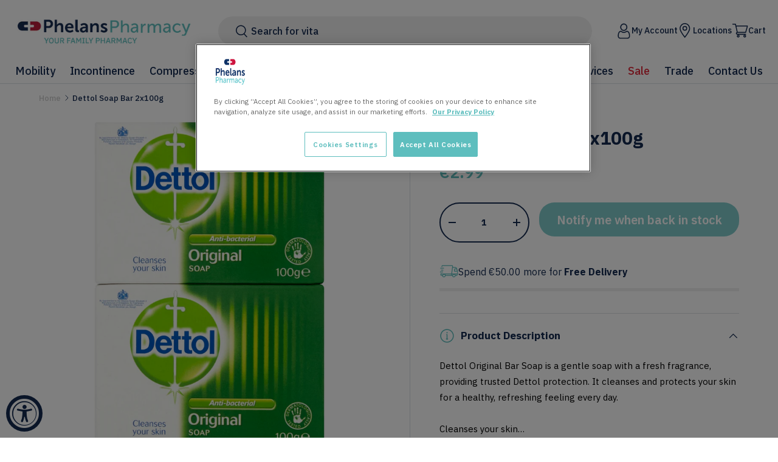

--- FILE ---
content_type: text/html; charset=utf-8
request_url: https://phelans.ie/products/dettol-soap-bar-2x100g
body_size: 55033
content:
<!doctype html>
<html class="no-js" lang="en" dir="ltr">
<head><meta charset="utf-8">
<meta name="viewport" content="width=device-width,initial-scale=1">
<title>Dettol Soap Bar 2x100g &ndash; Phelan&#39;s Pharmacy</title><link rel="canonical" href="https://phelans.ie/products/dettol-soap-bar-2x100g"><link rel="icon" href="//phelans.ie/cdn/shop/files/Logo_icon_1bad2cb9-d000-4b31-b2e5-88e4314d617c.png?crop=center&height=48&v=1760973538&width=48" type="image/png">
  <link rel="apple-touch-icon" href="//phelans.ie/cdn/shop/files/Logo_icon_1bad2cb9-d000-4b31-b2e5-88e4314d617c.png?crop=center&height=180&v=1760973538&width=180"><meta name="description" content="Dettol Original Bar Soap is a gentle soap with a fresh fragrance, providing trusted Dettol protection. It cleanses and protects your skin for a healthy, refreshing feeling every day.Cleanses your skinContains skin moisturising agentsDermatologically tested"><meta property="og:site_name" content="Phelan&#39;s Pharmacy">
<meta property="og:url" content="https://phelans.ie/products/dettol-soap-bar-2x100g">
<meta property="og:title" content="Dettol Soap Bar 2x100g">
<meta property="og:type" content="product">
<meta property="og:description" content="Dettol Original Bar Soap is a gentle soap with a fresh fragrance, providing trusted Dettol protection. It cleanses and protects your skin for a healthy, refreshing feeling every day.Cleanses your skinContains skin moisturising agentsDermatologically tested"><meta property="og:image" content="http://phelans.ie/cdn/shop/products/DettolSoap100g_2Pack.jpg?crop=center&height=1200&v=1737983091&width=1200">
  <meta property="og:image:secure_url" content="https://phelans.ie/cdn/shop/products/DettolSoap100g_2Pack.jpg?crop=center&height=1200&v=1737983091&width=1200">
  <meta property="og:image:width" content="1000">
  <meta property="og:image:height" content="1000"><meta property="og:price:amount" content="2.99">
  <meta property="og:price:currency" content="EUR"><meta name="twitter:site" content="@phelanspharmacy"><meta name="twitter:card" content="summary_large_image">
<meta name="twitter:title" content="Dettol Soap Bar 2x100g">
<meta name="twitter:description" content="Dettol Original Bar Soap is a gentle soap with a fresh fragrance, providing trusted Dettol protection. It cleanses and protects your skin for a healthy, refreshing feeling every day.Cleanses your skinContains skin moisturising agentsDermatologically tested">
<!-- Google Tag Manager -->
<script>(function(w,d,s,l,i){w[l]=w[l]||[];w[l].push({'gtm.start':
    new Date().getTime(),event:'gtm.js'});var f=d.getElementsByTagName(s)[0],
    j=d.createElement(s),dl=l!='dataLayer'?'&l='+l:'';j.async=true;j.src=
    'https://www.googletagmanager.com/gtm.js?id='+i+dl;f.parentNode.insertBefore(j,f);
    })(window,document,'script','dataLayer','GTM-M7ZPGNQ');
</script>
<!-- End Google Tag Manager -->

  <link rel="preload" href="//phelans.ie/cdn/shop/t/120/assets/main.css?v=135154834945892014891760357505" as="style"><style data-shopify>
@font-face {
  font-family: "IBM Plex Sans";
  font-weight: 400;
  font-style: normal;
  font-display: swap;
  src: url("//phelans.ie/cdn/fonts/ibm_plex_sans/ibmplexsans_n4.4633946c9236bd5cc5d0394ad07b807eb7ca1b32.woff2") format("woff2"),
       url("//phelans.ie/cdn/fonts/ibm_plex_sans/ibmplexsans_n4.6c6923eb6151e62a09e8a1ff83eaa1ce2a563a30.woff") format("woff");
}
@font-face {
  font-family: "IBM Plex Sans";
  font-weight: 700;
  font-style: normal;
  font-display: swap;
  src: url("//phelans.ie/cdn/fonts/ibm_plex_sans/ibmplexsans_n7.a8d2465074d254d8c167d5599b02fc2f97912fc9.woff2") format("woff2"),
       url("//phelans.ie/cdn/fonts/ibm_plex_sans/ibmplexsans_n7.75e7a78a86c7afd1eb5becd99b7802136f0ed528.woff") format("woff");
}
@font-face {
  font-family: "IBM Plex Sans";
  font-weight: 400;
  font-style: italic;
  font-display: swap;
  src: url("//phelans.ie/cdn/fonts/ibm_plex_sans/ibmplexsans_i4.ef77720fc4c9ae616083d1ac737f976e4c15f75b.woff2") format("woff2"),
       url("//phelans.ie/cdn/fonts/ibm_plex_sans/ibmplexsans_i4.76cc8914ac99481bd93e34f8998da7b57a578a71.woff") format("woff");
}
@font-face {
  font-family: "IBM Plex Sans";
  font-weight: 700;
  font-style: italic;
  font-display: swap;
  src: url("//phelans.ie/cdn/fonts/ibm_plex_sans/ibmplexsans_i7.25100a51254494cece6de9741984bfb7fb22bafb.woff2") format("woff2"),
       url("//phelans.ie/cdn/fonts/ibm_plex_sans/ibmplexsans_i7.7da61352825d18bb0287d7bc79067d47efc4fdda.woff") format("woff");
}
@font-face {
  font-family: "IBM Plex Sans";
  font-weight: 500;
  font-style: normal;
  font-display: swap;
  src: url("//phelans.ie/cdn/fonts/ibm_plex_sans/ibmplexsans_n5.6497f269fa9f40d64eb5c477de16730202ec9095.woff2") format("woff2"),
       url("//phelans.ie/cdn/fonts/ibm_plex_sans/ibmplexsans_n5.8b52b8ee6c3aeb856b77a4e7ea96e43c3953f23e.woff") format("woff");
}
@font-face {
  font-family: "IBM Plex Sans";
  font-weight: 500;
  font-style: normal;
  font-display: swap;
  src: url("//phelans.ie/cdn/fonts/ibm_plex_sans/ibmplexsans_n5.6497f269fa9f40d64eb5c477de16730202ec9095.woff2") format("woff2"),
       url("//phelans.ie/cdn/fonts/ibm_plex_sans/ibmplexsans_n5.8b52b8ee6c3aeb856b77a4e7ea96e43c3953f23e.woff") format("woff");
}
:root {
      --bg-color: 255 255 255 / 1.0;
      --bg-color-og: 255 255 255 / 1.0;
      --heading-color: 21 43 81;
      --text-color: 21 43 81;
      --text-color-og: 21 43 81;
      --scrollbar-color: 21 43 81;
      --link-color: 21 43 81;
      --link-color-og: 21 43 81;
      --star-color: 255 159 28;--swatch-border-color-default: 208 213 220;
        --swatch-border-color-active: 138 149 168;
        --swatch-card-size: 24px;
        --swatch-variant-picker-size: 64px;--color-scheme-1-bg: 255 255 255 / 1.0;
      --color-scheme-1-grad: ;
      --color-scheme-1-heading: 21 43 81;
      --color-scheme-1-text: 21 43 81;
      --color-scheme-1-btn-bg: 21 43 81;
      --color-scheme-1-btn-text: 255 255 255;
      --color-scheme-1-btn-bg-hover: 61 82 117;--color-scheme-2-bg: 21 43 81 / 1.0;
      --color-scheme-2-grad: ;
      --color-scheme-2-heading: 255 255 255;
      --color-scheme-2-text: 255 255 255;
      --color-scheme-2-btn-bg: 255 255 255;
      --color-scheme-2-btn-text: 21 43 81;
      --color-scheme-2-btn-bg-hover: 229 231 236;--color-scheme-3-bg: 21 43 81 / 1.0;
      --color-scheme-3-grad: linear-gradient(352deg, rgba(21, 43, 81, 1) 27.53%, rgba(49, 75, 121, 1) 95.7%);
      --color-scheme-3-heading: 255 255 255;
      --color-scheme-3-text: 255 255 255;
      --color-scheme-3-btn-bg: 94 190 190;
      --color-scheme-3-btn-text: 255 255 255;
      --color-scheme-3-btn-bg-hover: 129 204 204;

      --drawer-bg-color: 255 255 255 / 1.0;
      --drawer-text-color: 42 43 42;

      --panel-bg-color: 244 244 244 / 1.0;
      --panel-heading-color: 42 43 42;
      --panel-text-color: 42 43 42;

      --in-stock-text-color: 44 126 63;
      --low-stock-text-color: 210 134 26;
      --very-low-stock-text-color: 180 12 28;
      --no-stock-text-color: 42 43 42;
      --no-stock-backordered-text-color: 42 43 42;

      --error-bg-color: 252 237 238;
      --error-text-color: 180 12 28;
      --success-bg-color: 232 246 234;
      --success-text-color: 44 126 63;
      --info-bg-color: 228 237 250;
      --info-text-color: 26 102 210;

      --heading-font-family: "IBM Plex Sans", sans-serif;
      --heading-font-style: normal;
      --heading-font-weight: 500;
      --heading-scale-start: 4;

      --navigation-font-family: "IBM Plex Sans", sans-serif;
      --navigation-font-style: normal;
      --navigation-font-weight: 500;--heading-text-transform: none;
--subheading-text-transform: none;
      --body-font-family: "IBM Plex Sans", sans-serif;
      --body-font-style: normal;
      --body-font-weight: 400;
      --body-font-size: 16;

      --section-gap: 48;
      --heading-gap: calc(8 * var(--space-unit));--grid-column-gap: 20px;--btn-bg-color: 94 190 190;
      --btn-bg-hover-color: 129 204 204;
      --btn-text-color: 255 255 255;
      --btn-bg-color-og: 94 190 190;
      --btn-text-color-og: 255 255 255;
      --btn-alt-bg-color: 21 43 81;
      --btn-alt-bg-alpha: 1.0;
      --btn-alt-text-color: 255 255 255;
      --btn-border-width: 2px;
      --btn-padding-y: 12px;

      
      --btn-border-radius: 102px;
      

      --btn-lg-border-radius: 50%;
      --btn-icon-border-radius: 50%;
      --input-with-btn-inner-radius: var(--btn-border-radius);

      --input-bg-color: 255 255 255 / 1.0;
      --input-text-color: 21 43 81;
      --input-border-width: 2px;
      --input-border-radius: 100px;
      --textarea-border-radius: 12px;
      --input-border-radius: 102px;
      --input-bg-color-diff-3: #f7f7f7;
      --input-bg-color-diff-6: #f0f0f0;

      --modal-border-radius: 14px;
      --modal-overlay-color: 0 0 0;
      --modal-overlay-opacity: 0.4;
      --drawer-border-radius: 14px;
      --overlay-border-radius: 0px;

      --custom-label-bg-color: 255 88 13 / 1.0;
      --custom-label-text-color: 255 255 255 / 1.0;--preorder-label-bg-color: 0 166 237 / 1.0;
      --preorder-label-text-color: 255 255 255 / 1.0;

      --collection-label-color: 0 126 18 / 1.0;

      --page-width: 1320px;
      --gutter-sm: 20px;
      --gutter-md: 32px;
      --gutter-lg: 64px;

      --payment-terms-bg-color: #ffffff;

      --coll-card-bg-color: #ffffff;
      --coll-card-border-color: #ffffff;

      --card-highlight-bg-color: #ffffff;
      --card-highlight-text-color: 85 85 85;
      --card-highlight-border-color: #ff580d;--card-bg-color: #ffffff;
      --card-text-color: 21 43 81;
      --card-border-color: #e5e5e5;
        
          --aos-animate-duration: 0.6s;
        

        
          --aos-min-width: 0;
        
      

      --reading-width: 48em;
    }

    @media (max-width: 769px) {
      :root {
        --reading-width: 36em;
      }
    }
  </style><link rel="stylesheet" href="//phelans.ie/cdn/shop/t/120/assets/main.css?v=135154834945892014891760357505">
  <script src="//phelans.ie/cdn/shop/t/120/assets/main.js?v=33471581991649616691760357506" defer="defer"></script><link rel="preload" href="//phelans.ie/cdn/fonts/ibm_plex_sans/ibmplexsans_n4.4633946c9236bd5cc5d0394ad07b807eb7ca1b32.woff2" as="font" type="font/woff2" crossorigin fetchpriority="high"><link rel="preload" href="//phelans.ie/cdn/fonts/ibm_plex_sans/ibmplexsans_n5.6497f269fa9f40d64eb5c477de16730202ec9095.woff2" as="font" type="font/woff2" crossorigin fetchpriority="high"><link href="//phelans.ie/cdn/shop/t/120/assets/theme.css?v=144939605566608252851762252701" rel="stylesheet" type="text/css" media="all" />
  
    <link href="//phelans.ie/cdn/shop/t/120/assets/rebuy-cart.css?v=112281467315408990531760357503" rel="stylesheet" type="text/css" media="all" />
  
  <script>window.performance && window.performance.mark && window.performance.mark('shopify.content_for_header.start');</script><meta name="google-site-verification" content="LaFO3b3SRBlxdLixn8cziD3zOcNIX-S78uyrN8i99qg">
<meta id="shopify-digital-wallet" name="shopify-digital-wallet" content="/5501321288/digital_wallets/dialog">
<link rel="alternate" type="application/json+oembed" href="https://phelans.ie/products/dettol-soap-bar-2x100g.oembed">
<script async="async" src="/checkouts/internal/preloads.js?locale=en-IE"></script>
<script id="shopify-features" type="application/json">{"accessToken":"5e44e5df85f57f348a736140ecec4cee","betas":["rich-media-storefront-analytics"],"domain":"phelans.ie","predictiveSearch":true,"shopId":5501321288,"locale":"en"}</script>
<script>var Shopify = Shopify || {};
Shopify.shop = "phelanspharmacy.myshopify.com";
Shopify.locale = "en";
Shopify.currency = {"active":"EUR","rate":"1.0"};
Shopify.country = "IE";
Shopify.theme = {"name":"phelans-pharmacy-shopify-theme\/main","id":186738737498,"schema_name":"Enterprise","schema_version":"2.0.0","theme_store_id":null,"role":"main"};
Shopify.theme.handle = "null";
Shopify.theme.style = {"id":null,"handle":null};
Shopify.cdnHost = "phelans.ie/cdn";
Shopify.routes = Shopify.routes || {};
Shopify.routes.root = "/";</script>
<script type="module">!function(o){(o.Shopify=o.Shopify||{}).modules=!0}(window);</script>
<script>!function(o){function n(){var o=[];function n(){o.push(Array.prototype.slice.apply(arguments))}return n.q=o,n}var t=o.Shopify=o.Shopify||{};t.loadFeatures=n(),t.autoloadFeatures=n()}(window);</script>
<script id="shop-js-analytics" type="application/json">{"pageType":"product"}</script>
<script defer="defer" async type="module" src="//phelans.ie/cdn/shopifycloud/shop-js/modules/v2/client.init-shop-cart-sync_C5BV16lS.en.esm.js"></script>
<script defer="defer" async type="module" src="//phelans.ie/cdn/shopifycloud/shop-js/modules/v2/chunk.common_CygWptCX.esm.js"></script>
<script type="module">
  await import("//phelans.ie/cdn/shopifycloud/shop-js/modules/v2/client.init-shop-cart-sync_C5BV16lS.en.esm.js");
await import("//phelans.ie/cdn/shopifycloud/shop-js/modules/v2/chunk.common_CygWptCX.esm.js");

  window.Shopify.SignInWithShop?.initShopCartSync?.({"fedCMEnabled":true,"windoidEnabled":true});

</script>
<script>(function() {
  var isLoaded = false;
  function asyncLoad() {
    if (isLoaded) return;
    isLoaded = true;
    var urls = ["https:\/\/api.revy.io\/bundle.js?shop=phelanspharmacy.myshopify.com","https:\/\/config.gorgias.chat\/bundle-loader\/01GYCCDZ6FY78WE93Z2V66Z0NQ?source=shopify1click\u0026shop=phelanspharmacy.myshopify.com","https:\/\/cdn.rebuyengine.com\/onsite\/js\/rebuy.js?shop=phelanspharmacy.myshopify.com","\/\/d1liekpayvooaz.cloudfront.net\/apps\/customizery\/customizery.js?shop=phelanspharmacy.myshopify.com","https:\/\/cdn.9gtb.com\/loader.js?g_cvt_id=bfebf9e8-c8f7-4ae2-b8c0-8abff3c7828c\u0026shop=phelanspharmacy.myshopify.com"];
    for (var i = 0; i < urls.length; i++) {
      var s = document.createElement('script');
      s.type = 'text/javascript';
      s.async = true;
      s.src = urls[i];
      var x = document.getElementsByTagName('script')[0];
      x.parentNode.insertBefore(s, x);
    }
  };
  if(window.attachEvent) {
    window.attachEvent('onload', asyncLoad);
  } else {
    window.addEventListener('load', asyncLoad, false);
  }
})();</script>
<script id="__st">var __st={"a":5501321288,"offset":0,"reqid":"94574dce-d2fa-4efc-ad25-663354a8c68d-1768661545","pageurl":"phelans.ie\/products\/dettol-soap-bar-2x100g","u":"a4a149e1229f","p":"product","rtyp":"product","rid":5237561000008};</script>
<script>window.ShopifyPaypalV4VisibilityTracking = true;</script>
<script id="captcha-bootstrap">!function(){'use strict';const t='contact',e='account',n='new_comment',o=[[t,t],['blogs',n],['comments',n],[t,'customer']],c=[[e,'customer_login'],[e,'guest_login'],[e,'recover_customer_password'],[e,'create_customer']],r=t=>t.map((([t,e])=>`form[action*='/${t}']:not([data-nocaptcha='true']) input[name='form_type'][value='${e}']`)).join(','),a=t=>()=>t?[...document.querySelectorAll(t)].map((t=>t.form)):[];function s(){const t=[...o],e=r(t);return a(e)}const i='password',u='form_key',d=['recaptcha-v3-token','g-recaptcha-response','h-captcha-response',i],f=()=>{try{return window.sessionStorage}catch{return}},m='__shopify_v',_=t=>t.elements[u];function p(t,e,n=!1){try{const o=window.sessionStorage,c=JSON.parse(o.getItem(e)),{data:r}=function(t){const{data:e,action:n}=t;return t[m]||n?{data:e,action:n}:{data:t,action:n}}(c);for(const[e,n]of Object.entries(r))t.elements[e]&&(t.elements[e].value=n);n&&o.removeItem(e)}catch(o){console.error('form repopulation failed',{error:o})}}const l='form_type',E='cptcha';function T(t){t.dataset[E]=!0}const w=window,h=w.document,L='Shopify',v='ce_forms',y='captcha';let A=!1;((t,e)=>{const n=(g='f06e6c50-85a8-45c8-87d0-21a2b65856fe',I='https://cdn.shopify.com/shopifycloud/storefront-forms-hcaptcha/ce_storefront_forms_captcha_hcaptcha.v1.5.2.iife.js',D={infoText:'Protected by hCaptcha',privacyText:'Privacy',termsText:'Terms'},(t,e,n)=>{const o=w[L][v],c=o.bindForm;if(c)return c(t,g,e,D).then(n);var r;o.q.push([[t,g,e,D],n]),r=I,A||(h.body.append(Object.assign(h.createElement('script'),{id:'captcha-provider',async:!0,src:r})),A=!0)});var g,I,D;w[L]=w[L]||{},w[L][v]=w[L][v]||{},w[L][v].q=[],w[L][y]=w[L][y]||{},w[L][y].protect=function(t,e){n(t,void 0,e),T(t)},Object.freeze(w[L][y]),function(t,e,n,w,h,L){const[v,y,A,g]=function(t,e,n){const i=e?o:[],u=t?c:[],d=[...i,...u],f=r(d),m=r(i),_=r(d.filter((([t,e])=>n.includes(e))));return[a(f),a(m),a(_),s()]}(w,h,L),I=t=>{const e=t.target;return e instanceof HTMLFormElement?e:e&&e.form},D=t=>v().includes(t);t.addEventListener('submit',(t=>{const e=I(t);if(!e)return;const n=D(e)&&!e.dataset.hcaptchaBound&&!e.dataset.recaptchaBound,o=_(e),c=g().includes(e)&&(!o||!o.value);(n||c)&&t.preventDefault(),c&&!n&&(function(t){try{if(!f())return;!function(t){const e=f();if(!e)return;const n=_(t);if(!n)return;const o=n.value;o&&e.removeItem(o)}(t);const e=Array.from(Array(32),(()=>Math.random().toString(36)[2])).join('');!function(t,e){_(t)||t.append(Object.assign(document.createElement('input'),{type:'hidden',name:u})),t.elements[u].value=e}(t,e),function(t,e){const n=f();if(!n)return;const o=[...t.querySelectorAll(`input[type='${i}']`)].map((({name:t})=>t)),c=[...d,...o],r={};for(const[a,s]of new FormData(t).entries())c.includes(a)||(r[a]=s);n.setItem(e,JSON.stringify({[m]:1,action:t.action,data:r}))}(t,e)}catch(e){console.error('failed to persist form',e)}}(e),e.submit())}));const S=(t,e)=>{t&&!t.dataset[E]&&(n(t,e.some((e=>e===t))),T(t))};for(const o of['focusin','change'])t.addEventListener(o,(t=>{const e=I(t);D(e)&&S(e,y())}));const B=e.get('form_key'),M=e.get(l),P=B&&M;t.addEventListener('DOMContentLoaded',(()=>{const t=y();if(P)for(const e of t)e.elements[l].value===M&&p(e,B);[...new Set([...A(),...v().filter((t=>'true'===t.dataset.shopifyCaptcha))])].forEach((e=>S(e,t)))}))}(h,new URLSearchParams(w.location.search),n,t,e,['guest_login'])})(!0,!0)}();</script>
<script integrity="sha256-4kQ18oKyAcykRKYeNunJcIwy7WH5gtpwJnB7kiuLZ1E=" data-source-attribution="shopify.loadfeatures" defer="defer" src="//phelans.ie/cdn/shopifycloud/storefront/assets/storefront/load_feature-a0a9edcb.js" crossorigin="anonymous"></script>
<script data-source-attribution="shopify.dynamic_checkout.dynamic.init">var Shopify=Shopify||{};Shopify.PaymentButton=Shopify.PaymentButton||{isStorefrontPortableWallets:!0,init:function(){window.Shopify.PaymentButton.init=function(){};var t=document.createElement("script");t.src="https://phelans.ie/cdn/shopifycloud/portable-wallets/latest/portable-wallets.en.js",t.type="module",document.head.appendChild(t)}};
</script>
<script data-source-attribution="shopify.dynamic_checkout.buyer_consent">
  function portableWalletsHideBuyerConsent(e){var t=document.getElementById("shopify-buyer-consent"),n=document.getElementById("shopify-subscription-policy-button");t&&n&&(t.classList.add("hidden"),t.setAttribute("aria-hidden","true"),n.removeEventListener("click",e))}function portableWalletsShowBuyerConsent(e){var t=document.getElementById("shopify-buyer-consent"),n=document.getElementById("shopify-subscription-policy-button");t&&n&&(t.classList.remove("hidden"),t.removeAttribute("aria-hidden"),n.addEventListener("click",e))}window.Shopify?.PaymentButton&&(window.Shopify.PaymentButton.hideBuyerConsent=portableWalletsHideBuyerConsent,window.Shopify.PaymentButton.showBuyerConsent=portableWalletsShowBuyerConsent);
</script>
<script data-source-attribution="shopify.dynamic_checkout.cart.bootstrap">document.addEventListener("DOMContentLoaded",(function(){function t(){return document.querySelector("shopify-accelerated-checkout-cart, shopify-accelerated-checkout")}if(t())Shopify.PaymentButton.init();else{new MutationObserver((function(e,n){t()&&(Shopify.PaymentButton.init(),n.disconnect())})).observe(document.body,{childList:!0,subtree:!0})}}));
</script>
<link id="shopify-accelerated-checkout-styles" rel="stylesheet" media="screen" href="https://phelans.ie/cdn/shopifycloud/portable-wallets/latest/accelerated-checkout-backwards-compat.css" crossorigin="anonymous">
<style id="shopify-accelerated-checkout-cart">
        #shopify-buyer-consent {
  margin-top: 1em;
  display: inline-block;
  width: 100%;
}

#shopify-buyer-consent.hidden {
  display: none;
}

#shopify-subscription-policy-button {
  background: none;
  border: none;
  padding: 0;
  text-decoration: underline;
  font-size: inherit;
  cursor: pointer;
}

#shopify-subscription-policy-button::before {
  box-shadow: none;
}

      </style>
<script id="sections-script" data-sections="header,footer" defer="defer" src="//phelans.ie/cdn/shop/t/120/compiled_assets/scripts.js?13895"></script>
<script>window.performance && window.performance.mark && window.performance.mark('shopify.content_for_header.end');</script>

    <script src="//phelans.ie/cdn/shop/t/120/assets/animate-on-scroll.js?v=15249566486942820451760357500" defer="defer"></script>
    <link rel="stylesheet" href="//phelans.ie/cdn/shop/t/120/assets/animate-on-scroll.css?v=116194678796051782541760357500">
  

  <script>document.documentElement.className = document.documentElement.className.replace('no-js', 'js');</script><!-- CC Custom Head Start --><!-- CC Custom Head End --><script src="//phelans.ie/cdn/shop/t/120/assets/index.js?v=76078109522938631921760357504" defer="defer"></script>
  
    <script src="//phelans.ie/cdn/shop/t/120/assets/rebuy.js?v=35894951367215203391760525555" defer="defer"></script>
  
<!-- BEGIN app block: shopify://apps/minmaxify-order-limits/blocks/app-embed-block/3acfba32-89f3-4377-ae20-cbb9abc48475 --><script type="text/javascript" src="https://limits.minmaxify.com/phelanspharmacy.myshopify.com?v=138b&r=20251030162733"></script>

<!-- END app block --><!-- BEGIN app block: shopify://apps/klaviyo-email-marketing-sms/blocks/klaviyo-onsite-embed/2632fe16-c075-4321-a88b-50b567f42507 -->












  <script async src="https://static.klaviyo.com/onsite/js/U2LMsQ/klaviyo.js?company_id=U2LMsQ"></script>
  <script>!function(){if(!window.klaviyo){window._klOnsite=window._klOnsite||[];try{window.klaviyo=new Proxy({},{get:function(n,i){return"push"===i?function(){var n;(n=window._klOnsite).push.apply(n,arguments)}:function(){for(var n=arguments.length,o=new Array(n),w=0;w<n;w++)o[w]=arguments[w];var t="function"==typeof o[o.length-1]?o.pop():void 0,e=new Promise((function(n){window._klOnsite.push([i].concat(o,[function(i){t&&t(i),n(i)}]))}));return e}}})}catch(n){window.klaviyo=window.klaviyo||[],window.klaviyo.push=function(){var n;(n=window._klOnsite).push.apply(n,arguments)}}}}();</script>

  
    <script id="viewed_product">
      if (item == null) {
        var _learnq = _learnq || [];

        var MetafieldReviews = null
        var MetafieldYotpoRating = null
        var MetafieldYotpoCount = null
        var MetafieldLooxRating = null
        var MetafieldLooxCount = null
        var okendoProduct = null
        var okendoProductReviewCount = null
        var okendoProductReviewAverageValue = null
        try {
          // The following fields are used for Customer Hub recently viewed in order to add reviews.
          // This information is not part of __kla_viewed. Instead, it is part of __kla_viewed_reviewed_items
          MetafieldReviews = {};
          MetafieldYotpoRating = null
          MetafieldYotpoCount = null
          MetafieldLooxRating = null
          MetafieldLooxCount = null

          okendoProduct = null
          // If the okendo metafield is not legacy, it will error, which then requires the new json formatted data
          if (okendoProduct && 'error' in okendoProduct) {
            okendoProduct = null
          }
          okendoProductReviewCount = okendoProduct ? okendoProduct.reviewCount : null
          okendoProductReviewAverageValue = okendoProduct ? okendoProduct.reviewAverageValue : null
        } catch (error) {
          console.error('Error in Klaviyo onsite reviews tracking:', error);
        }

        var item = {
          Name: "Dettol Soap Bar 2x100g",
          ProductID: 5237561000008,
          Categories: ["All Products","Discount-Eligible Products","OOS"],
          ImageURL: "https://phelans.ie/cdn/shop/products/DettolSoap100g_2Pack_grande.jpg?v=1737983091",
          URL: "https://phelans.ie/products/dettol-soap-bar-2x100g",
          Brand: "Dettol",
          Price: "€2.99",
          Value: "2.99",
          CompareAtPrice: "€0.00"
        };
        _learnq.push(['track', 'Viewed Product', item]);
        _learnq.push(['trackViewedItem', {
          Title: item.Name,
          ItemId: item.ProductID,
          Categories: item.Categories,
          ImageUrl: item.ImageURL,
          Url: item.URL,
          Metadata: {
            Brand: item.Brand,
            Price: item.Price,
            Value: item.Value,
            CompareAtPrice: item.CompareAtPrice
          },
          metafields:{
            reviews: MetafieldReviews,
            yotpo:{
              rating: MetafieldYotpoRating,
              count: MetafieldYotpoCount,
            },
            loox:{
              rating: MetafieldLooxRating,
              count: MetafieldLooxCount,
            },
            okendo: {
              rating: okendoProductReviewAverageValue,
              count: okendoProductReviewCount,
            }
          }
        }]);
      }
    </script>
  




  <script>
    window.klaviyoReviewsProductDesignMode = false
  </script>



  <!-- BEGIN app snippet: customer-hub-data --><script>
  if (!window.customerHub) {
    window.customerHub = {};
  }
  window.customerHub.storefrontRoutes = {
    login: "/account/login?return_url=%2F%23k-hub",
    register: "/account/register?return_url=%2F%23k-hub",
    logout: "/account/logout",
    profile: "/account",
    addresses: "/account/addresses",
  };
  
  window.customerHub.userId = null;
  
  window.customerHub.storeDomain = "phelanspharmacy.myshopify.com";

  
    window.customerHub.activeProduct = {
      name: "Dettol Soap Bar 2x100g",
      category: null,
      imageUrl: "https://phelans.ie/cdn/shop/products/DettolSoap100g_2Pack_grande.jpg?v=1737983091",
      id: "5237561000008",
      link: "https://phelans.ie/products/dettol-soap-bar-2x100g",
      variants: [
        
          {
            id: "34691770974280",
            
            imageUrl: null,
            
            price: "299",
            currency: "EUR",
            availableForSale: false,
            title: "Default Title",
          },
        
      ],
    };
    window.customerHub.activeProduct.variants.forEach((variant) => {
        
        variant.price = `${variant.price.slice(0, -2)}.${variant.price.slice(-2)}`;
    });
  

  
    window.customerHub.storeLocale = {
        currentLanguage: 'en',
        currentCountry: 'IE',
        availableLanguages: [
          
            {
              iso_code: 'en',
              endonym_name: 'English'
            }
          
        ],
        availableCountries: [
          
            {
              iso_code: 'IE',
              name: 'Ireland',
              currency_code: 'EUR'
            },
          
            {
              iso_code: 'GB',
              name: 'United Kingdom',
              currency_code: 'EUR'
            }
          
        ]
    };
  
</script>
<!-- END app snippet -->





<!-- END app block --><!-- BEGIN app block: shopify://apps/selly-promotion-pricing/blocks/app-embed-block/351afe80-738d-4417-9b66-e345ff249052 --><script>window.nfecShopVersion = '1768626849';window.nfecJsVersion = '449674';window.nfecCVersion = 73597</script> <!-- For special customization -->
<script class="productInfox" type="text/info" data-id="5237561000008" data-tag="Personal Hygiene, Soap" data-ava="false" data-vars="" data-cols="165779439688,649234088282,608628080986,"></script>
<script id="tdf_pxrscript" class="tdf_script5" data-c="/fe\/loader_2.js">
Shopify = window.Shopify || {};
Shopify.shop = Shopify.shop || 'phelanspharmacy.myshopify.com';
Shopify.SMCPP = {};Shopify.SMCPP.cfm = 'f1';Shopify.SMCPP.cer = '0.861604';
</script>
<script src="https://d5zu2f4xvqanl.cloudfront.net/42/fe/loader_2.js?shop=phelanspharmacy.myshopify.com" async data-cookieconsent="ignore"></script>
<script>
!function(t){var e=function(e){var n,a;(n=t.createElement("script")).type="text/javascript",n.async=!0,n.src=e,(a=t.getElementsByTagName("script")[0]).parentNode.insertBefore(n,a)};setTimeout(function(){window.tdfInited||(window.altcdn=1,e("https://cdn.shopify.com/s/files/1/0013/1642/1703/t/1/assets/loader_2.js?shop=phelanspharmacy.myshopify.com&v=45"))},2689)}(document);
</script>
<!-- END app block --><!-- BEGIN app block: shopify://apps/pagefly-page-builder/blocks/app-embed/83e179f7-59a0-4589-8c66-c0dddf959200 -->

<!-- BEGIN app snippet: pagefly-cro-ab-testing-main -->







<script>
  ;(function () {
    const url = new URL(window.location)
    const viewParam = url.searchParams.get('view')
    if (viewParam && viewParam.includes('variant-pf-')) {
      url.searchParams.set('pf_v', viewParam)
      url.searchParams.delete('view')
      window.history.replaceState({}, '', url)
    }
  })()
</script>



<script type='module'>
  
  window.PAGEFLY_CRO = window.PAGEFLY_CRO || {}

  window.PAGEFLY_CRO['data_debug'] = {
    original_template_suffix: "all_products",
    allow_ab_test: false,
    ab_test_start_time: 0,
    ab_test_end_time: 0,
    today_date_time: 1768661546000,
  }
  window.PAGEFLY_CRO['GA4'] = { enabled: false}
</script>

<!-- END app snippet -->








  <script src='https://cdn.shopify.com/extensions/019bb4f9-aed6-78a3-be91-e9d44663e6bf/pagefly-page-builder-215/assets/pagefly-helper.js' defer='defer'></script>

  <script src='https://cdn.shopify.com/extensions/019bb4f9-aed6-78a3-be91-e9d44663e6bf/pagefly-page-builder-215/assets/pagefly-general-helper.js' defer='defer'></script>

  <script src='https://cdn.shopify.com/extensions/019bb4f9-aed6-78a3-be91-e9d44663e6bf/pagefly-page-builder-215/assets/pagefly-snap-slider.js' defer='defer'></script>

  <script src='https://cdn.shopify.com/extensions/019bb4f9-aed6-78a3-be91-e9d44663e6bf/pagefly-page-builder-215/assets/pagefly-slideshow-v3.js' defer='defer'></script>

  <script src='https://cdn.shopify.com/extensions/019bb4f9-aed6-78a3-be91-e9d44663e6bf/pagefly-page-builder-215/assets/pagefly-slideshow-v4.js' defer='defer'></script>

  <script src='https://cdn.shopify.com/extensions/019bb4f9-aed6-78a3-be91-e9d44663e6bf/pagefly-page-builder-215/assets/pagefly-glider.js' defer='defer'></script>

  <script src='https://cdn.shopify.com/extensions/019bb4f9-aed6-78a3-be91-e9d44663e6bf/pagefly-page-builder-215/assets/pagefly-slideshow-v1-v2.js' defer='defer'></script>

  <script src='https://cdn.shopify.com/extensions/019bb4f9-aed6-78a3-be91-e9d44663e6bf/pagefly-page-builder-215/assets/pagefly-product-media.js' defer='defer'></script>

  <script src='https://cdn.shopify.com/extensions/019bb4f9-aed6-78a3-be91-e9d44663e6bf/pagefly-page-builder-215/assets/pagefly-product.js' defer='defer'></script>


<script id='pagefly-helper-data' type='application/json'>
  {
    "page_optimization": {
      "assets_prefetching": false
    },
    "elements_asset_mapper": {
      "Accordion": "https://cdn.shopify.com/extensions/019bb4f9-aed6-78a3-be91-e9d44663e6bf/pagefly-page-builder-215/assets/pagefly-accordion.js",
      "Accordion3": "https://cdn.shopify.com/extensions/019bb4f9-aed6-78a3-be91-e9d44663e6bf/pagefly-page-builder-215/assets/pagefly-accordion3.js",
      "CountDown": "https://cdn.shopify.com/extensions/019bb4f9-aed6-78a3-be91-e9d44663e6bf/pagefly-page-builder-215/assets/pagefly-countdown.js",
      "GMap1": "https://cdn.shopify.com/extensions/019bb4f9-aed6-78a3-be91-e9d44663e6bf/pagefly-page-builder-215/assets/pagefly-gmap.js",
      "GMap2": "https://cdn.shopify.com/extensions/019bb4f9-aed6-78a3-be91-e9d44663e6bf/pagefly-page-builder-215/assets/pagefly-gmap.js",
      "GMapBasicV2": "https://cdn.shopify.com/extensions/019bb4f9-aed6-78a3-be91-e9d44663e6bf/pagefly-page-builder-215/assets/pagefly-gmap.js",
      "GMapAdvancedV2": "https://cdn.shopify.com/extensions/019bb4f9-aed6-78a3-be91-e9d44663e6bf/pagefly-page-builder-215/assets/pagefly-gmap.js",
      "HTML.Video": "https://cdn.shopify.com/extensions/019bb4f9-aed6-78a3-be91-e9d44663e6bf/pagefly-page-builder-215/assets/pagefly-htmlvideo.js",
      "HTML.Video2": "https://cdn.shopify.com/extensions/019bb4f9-aed6-78a3-be91-e9d44663e6bf/pagefly-page-builder-215/assets/pagefly-htmlvideo2.js",
      "HTML.Video3": "https://cdn.shopify.com/extensions/019bb4f9-aed6-78a3-be91-e9d44663e6bf/pagefly-page-builder-215/assets/pagefly-htmlvideo2.js",
      "BackgroundVideo": "https://cdn.shopify.com/extensions/019bb4f9-aed6-78a3-be91-e9d44663e6bf/pagefly-page-builder-215/assets/pagefly-htmlvideo2.js",
      "Instagram": "https://cdn.shopify.com/extensions/019bb4f9-aed6-78a3-be91-e9d44663e6bf/pagefly-page-builder-215/assets/pagefly-instagram.js",
      "Instagram2": "https://cdn.shopify.com/extensions/019bb4f9-aed6-78a3-be91-e9d44663e6bf/pagefly-page-builder-215/assets/pagefly-instagram.js",
      "Insta3": "https://cdn.shopify.com/extensions/019bb4f9-aed6-78a3-be91-e9d44663e6bf/pagefly-page-builder-215/assets/pagefly-instagram3.js",
      "Tabs": "https://cdn.shopify.com/extensions/019bb4f9-aed6-78a3-be91-e9d44663e6bf/pagefly-page-builder-215/assets/pagefly-tab.js",
      "Tabs3": "https://cdn.shopify.com/extensions/019bb4f9-aed6-78a3-be91-e9d44663e6bf/pagefly-page-builder-215/assets/pagefly-tab3.js",
      "ProductBox": "https://cdn.shopify.com/extensions/019bb4f9-aed6-78a3-be91-e9d44663e6bf/pagefly-page-builder-215/assets/pagefly-cart.js",
      "FBPageBox2": "https://cdn.shopify.com/extensions/019bb4f9-aed6-78a3-be91-e9d44663e6bf/pagefly-page-builder-215/assets/pagefly-facebook.js",
      "FBLikeButton2": "https://cdn.shopify.com/extensions/019bb4f9-aed6-78a3-be91-e9d44663e6bf/pagefly-page-builder-215/assets/pagefly-facebook.js",
      "TwitterFeed2": "https://cdn.shopify.com/extensions/019bb4f9-aed6-78a3-be91-e9d44663e6bf/pagefly-page-builder-215/assets/pagefly-twitter.js",
      "Paragraph4": "https://cdn.shopify.com/extensions/019bb4f9-aed6-78a3-be91-e9d44663e6bf/pagefly-page-builder-215/assets/pagefly-paragraph4.js",

      "AliReviews": "https://cdn.shopify.com/extensions/019bb4f9-aed6-78a3-be91-e9d44663e6bf/pagefly-page-builder-215/assets/pagefly-3rd-elements.js",
      "BackInStock": "https://cdn.shopify.com/extensions/019bb4f9-aed6-78a3-be91-e9d44663e6bf/pagefly-page-builder-215/assets/pagefly-3rd-elements.js",
      "GloboBackInStock": "https://cdn.shopify.com/extensions/019bb4f9-aed6-78a3-be91-e9d44663e6bf/pagefly-page-builder-215/assets/pagefly-3rd-elements.js",
      "GrowaveWishlist": "https://cdn.shopify.com/extensions/019bb4f9-aed6-78a3-be91-e9d44663e6bf/pagefly-page-builder-215/assets/pagefly-3rd-elements.js",
      "InfiniteOptionsShopPad": "https://cdn.shopify.com/extensions/019bb4f9-aed6-78a3-be91-e9d44663e6bf/pagefly-page-builder-215/assets/pagefly-3rd-elements.js",
      "InkybayProductPersonalizer": "https://cdn.shopify.com/extensions/019bb4f9-aed6-78a3-be91-e9d44663e6bf/pagefly-page-builder-215/assets/pagefly-3rd-elements.js",
      "LimeSpot": "https://cdn.shopify.com/extensions/019bb4f9-aed6-78a3-be91-e9d44663e6bf/pagefly-page-builder-215/assets/pagefly-3rd-elements.js",
      "Loox": "https://cdn.shopify.com/extensions/019bb4f9-aed6-78a3-be91-e9d44663e6bf/pagefly-page-builder-215/assets/pagefly-3rd-elements.js",
      "Opinew": "https://cdn.shopify.com/extensions/019bb4f9-aed6-78a3-be91-e9d44663e6bf/pagefly-page-builder-215/assets/pagefly-3rd-elements.js",
      "Powr": "https://cdn.shopify.com/extensions/019bb4f9-aed6-78a3-be91-e9d44663e6bf/pagefly-page-builder-215/assets/pagefly-3rd-elements.js",
      "ProductReviews": "https://cdn.shopify.com/extensions/019bb4f9-aed6-78a3-be91-e9d44663e6bf/pagefly-page-builder-215/assets/pagefly-3rd-elements.js",
      "PushOwl": "https://cdn.shopify.com/extensions/019bb4f9-aed6-78a3-be91-e9d44663e6bf/pagefly-page-builder-215/assets/pagefly-3rd-elements.js",
      "ReCharge": "https://cdn.shopify.com/extensions/019bb4f9-aed6-78a3-be91-e9d44663e6bf/pagefly-page-builder-215/assets/pagefly-3rd-elements.js",
      "Rivyo": "https://cdn.shopify.com/extensions/019bb4f9-aed6-78a3-be91-e9d44663e6bf/pagefly-page-builder-215/assets/pagefly-3rd-elements.js",
      "TrackingMore": "https://cdn.shopify.com/extensions/019bb4f9-aed6-78a3-be91-e9d44663e6bf/pagefly-page-builder-215/assets/pagefly-3rd-elements.js",
      "Vitals": "https://cdn.shopify.com/extensions/019bb4f9-aed6-78a3-be91-e9d44663e6bf/pagefly-page-builder-215/assets/pagefly-3rd-elements.js",
      "Wiser": "https://cdn.shopify.com/extensions/019bb4f9-aed6-78a3-be91-e9d44663e6bf/pagefly-page-builder-215/assets/pagefly-3rd-elements.js"
    },
    "custom_elements_mapper": {
      "pf-click-action-element": "https://cdn.shopify.com/extensions/019bb4f9-aed6-78a3-be91-e9d44663e6bf/pagefly-page-builder-215/assets/pagefly-click-action-element.js",
      "pf-dialog-element": "https://cdn.shopify.com/extensions/019bb4f9-aed6-78a3-be91-e9d44663e6bf/pagefly-page-builder-215/assets/pagefly-dialog-element.js"
    }
  }
</script>


<!-- END app block --><script src="https://cdn.shopify.com/extensions/019a0131-ca1b-7172-a6b1-2fadce39ca6e/accessibly-28/assets/acc-main.js" type="text/javascript" defer="defer"></script>
<link href="https://monorail-edge.shopifysvc.com" rel="dns-prefetch">
<script>(function(){if ("sendBeacon" in navigator && "performance" in window) {try {var session_token_from_headers = performance.getEntriesByType('navigation')[0].serverTiming.find(x => x.name == '_s').description;} catch {var session_token_from_headers = undefined;}var session_cookie_matches = document.cookie.match(/_shopify_s=([^;]*)/);var session_token_from_cookie = session_cookie_matches && session_cookie_matches.length === 2 ? session_cookie_matches[1] : "";var session_token = session_token_from_headers || session_token_from_cookie || "";function handle_abandonment_event(e) {var entries = performance.getEntries().filter(function(entry) {return /monorail-edge.shopifysvc.com/.test(entry.name);});if (!window.abandonment_tracked && entries.length === 0) {window.abandonment_tracked = true;var currentMs = Date.now();var navigation_start = performance.timing.navigationStart;var payload = {shop_id: 5501321288,url: window.location.href,navigation_start,duration: currentMs - navigation_start,session_token,page_type: "product"};window.navigator.sendBeacon("https://monorail-edge.shopifysvc.com/v1/produce", JSON.stringify({schema_id: "online_store_buyer_site_abandonment/1.1",payload: payload,metadata: {event_created_at_ms: currentMs,event_sent_at_ms: currentMs}}));}}window.addEventListener('pagehide', handle_abandonment_event);}}());</script>
<script id="web-pixels-manager-setup">(function e(e,d,r,n,o){if(void 0===o&&(o={}),!Boolean(null===(a=null===(i=window.Shopify)||void 0===i?void 0:i.analytics)||void 0===a?void 0:a.replayQueue)){var i,a;window.Shopify=window.Shopify||{};var t=window.Shopify;t.analytics=t.analytics||{};var s=t.analytics;s.replayQueue=[],s.publish=function(e,d,r){return s.replayQueue.push([e,d,r]),!0};try{self.performance.mark("wpm:start")}catch(e){}var l=function(){var e={modern:/Edge?\/(1{2}[4-9]|1[2-9]\d|[2-9]\d{2}|\d{4,})\.\d+(\.\d+|)|Firefox\/(1{2}[4-9]|1[2-9]\d|[2-9]\d{2}|\d{4,})\.\d+(\.\d+|)|Chrom(ium|e)\/(9{2}|\d{3,})\.\d+(\.\d+|)|(Maci|X1{2}).+ Version\/(15\.\d+|(1[6-9]|[2-9]\d|\d{3,})\.\d+)([,.]\d+|)( \(\w+\)|)( Mobile\/\w+|) Safari\/|Chrome.+OPR\/(9{2}|\d{3,})\.\d+\.\d+|(CPU[ +]OS|iPhone[ +]OS|CPU[ +]iPhone|CPU IPhone OS|CPU iPad OS)[ +]+(15[._]\d+|(1[6-9]|[2-9]\d|\d{3,})[._]\d+)([._]\d+|)|Android:?[ /-](13[3-9]|1[4-9]\d|[2-9]\d{2}|\d{4,})(\.\d+|)(\.\d+|)|Android.+Firefox\/(13[5-9]|1[4-9]\d|[2-9]\d{2}|\d{4,})\.\d+(\.\d+|)|Android.+Chrom(ium|e)\/(13[3-9]|1[4-9]\d|[2-9]\d{2}|\d{4,})\.\d+(\.\d+|)|SamsungBrowser\/([2-9]\d|\d{3,})\.\d+/,legacy:/Edge?\/(1[6-9]|[2-9]\d|\d{3,})\.\d+(\.\d+|)|Firefox\/(5[4-9]|[6-9]\d|\d{3,})\.\d+(\.\d+|)|Chrom(ium|e)\/(5[1-9]|[6-9]\d|\d{3,})\.\d+(\.\d+|)([\d.]+$|.*Safari\/(?![\d.]+ Edge\/[\d.]+$))|(Maci|X1{2}).+ Version\/(10\.\d+|(1[1-9]|[2-9]\d|\d{3,})\.\d+)([,.]\d+|)( \(\w+\)|)( Mobile\/\w+|) Safari\/|Chrome.+OPR\/(3[89]|[4-9]\d|\d{3,})\.\d+\.\d+|(CPU[ +]OS|iPhone[ +]OS|CPU[ +]iPhone|CPU IPhone OS|CPU iPad OS)[ +]+(10[._]\d+|(1[1-9]|[2-9]\d|\d{3,})[._]\d+)([._]\d+|)|Android:?[ /-](13[3-9]|1[4-9]\d|[2-9]\d{2}|\d{4,})(\.\d+|)(\.\d+|)|Mobile Safari.+OPR\/([89]\d|\d{3,})\.\d+\.\d+|Android.+Firefox\/(13[5-9]|1[4-9]\d|[2-9]\d{2}|\d{4,})\.\d+(\.\d+|)|Android.+Chrom(ium|e)\/(13[3-9]|1[4-9]\d|[2-9]\d{2}|\d{4,})\.\d+(\.\d+|)|Android.+(UC? ?Browser|UCWEB|U3)[ /]?(15\.([5-9]|\d{2,})|(1[6-9]|[2-9]\d|\d{3,})\.\d+)\.\d+|SamsungBrowser\/(5\.\d+|([6-9]|\d{2,})\.\d+)|Android.+MQ{2}Browser\/(14(\.(9|\d{2,})|)|(1[5-9]|[2-9]\d|\d{3,})(\.\d+|))(\.\d+|)|K[Aa][Ii]OS\/(3\.\d+|([4-9]|\d{2,})\.\d+)(\.\d+|)/},d=e.modern,r=e.legacy,n=navigator.userAgent;return n.match(d)?"modern":n.match(r)?"legacy":"unknown"}(),u="modern"===l?"modern":"legacy",c=(null!=n?n:{modern:"",legacy:""})[u],f=function(e){return[e.baseUrl,"/wpm","/b",e.hashVersion,"modern"===e.buildTarget?"m":"l",".js"].join("")}({baseUrl:d,hashVersion:r,buildTarget:u}),m=function(e){var d=e.version,r=e.bundleTarget,n=e.surface,o=e.pageUrl,i=e.monorailEndpoint;return{emit:function(e){var a=e.status,t=e.errorMsg,s=(new Date).getTime(),l=JSON.stringify({metadata:{event_sent_at_ms:s},events:[{schema_id:"web_pixels_manager_load/3.1",payload:{version:d,bundle_target:r,page_url:o,status:a,surface:n,error_msg:t},metadata:{event_created_at_ms:s}}]});if(!i)return console&&console.warn&&console.warn("[Web Pixels Manager] No Monorail endpoint provided, skipping logging."),!1;try{return self.navigator.sendBeacon.bind(self.navigator)(i,l)}catch(e){}var u=new XMLHttpRequest;try{return u.open("POST",i,!0),u.setRequestHeader("Content-Type","text/plain"),u.send(l),!0}catch(e){return console&&console.warn&&console.warn("[Web Pixels Manager] Got an unhandled error while logging to Monorail."),!1}}}}({version:r,bundleTarget:l,surface:e.surface,pageUrl:self.location.href,monorailEndpoint:e.monorailEndpoint});try{o.browserTarget=l,function(e){var d=e.src,r=e.async,n=void 0===r||r,o=e.onload,i=e.onerror,a=e.sri,t=e.scriptDataAttributes,s=void 0===t?{}:t,l=document.createElement("script"),u=document.querySelector("head"),c=document.querySelector("body");if(l.async=n,l.src=d,a&&(l.integrity=a,l.crossOrigin="anonymous"),s)for(var f in s)if(Object.prototype.hasOwnProperty.call(s,f))try{l.dataset[f]=s[f]}catch(e){}if(o&&l.addEventListener("load",o),i&&l.addEventListener("error",i),u)u.appendChild(l);else{if(!c)throw new Error("Did not find a head or body element to append the script");c.appendChild(l)}}({src:f,async:!0,onload:function(){if(!function(){var e,d;return Boolean(null===(d=null===(e=window.Shopify)||void 0===e?void 0:e.analytics)||void 0===d?void 0:d.initialized)}()){var d=window.webPixelsManager.init(e)||void 0;if(d){var r=window.Shopify.analytics;r.replayQueue.forEach((function(e){var r=e[0],n=e[1],o=e[2];d.publishCustomEvent(r,n,o)})),r.replayQueue=[],r.publish=d.publishCustomEvent,r.visitor=d.visitor,r.initialized=!0}}},onerror:function(){return m.emit({status:"failed",errorMsg:"".concat(f," has failed to load")})},sri:function(e){var d=/^sha384-[A-Za-z0-9+/=]+$/;return"string"==typeof e&&d.test(e)}(c)?c:"",scriptDataAttributes:o}),m.emit({status:"loading"})}catch(e){m.emit({status:"failed",errorMsg:(null==e?void 0:e.message)||"Unknown error"})}}})({shopId: 5501321288,storefrontBaseUrl: "https://phelans.ie",extensionsBaseUrl: "https://extensions.shopifycdn.com/cdn/shopifycloud/web-pixels-manager",monorailEndpoint: "https://monorail-edge.shopifysvc.com/unstable/produce_batch",surface: "storefront-renderer",enabledBetaFlags: ["2dca8a86"],webPixelsConfigList: [{"id":"2886009178","configuration":"{\"accountID\":\"U2LMsQ\",\"webPixelConfig\":\"eyJlbmFibGVBZGRlZFRvQ2FydEV2ZW50cyI6IHRydWV9\"}","eventPayloadVersion":"v1","runtimeContext":"STRICT","scriptVersion":"524f6c1ee37bacdca7657a665bdca589","type":"APP","apiClientId":123074,"privacyPurposes":["ANALYTICS","MARKETING"],"dataSharingAdjustments":{"protectedCustomerApprovalScopes":["read_customer_address","read_customer_email","read_customer_name","read_customer_personal_data","read_customer_phone"]}},{"id":"2554167642","configuration":"{\"accountID\":\"1220658\",\"workspaceId\":\"925c21db-3bc1-43c0-ae04-daa25022cc0e\",\"projectId\":\"c6945979-b093-4794-b0bc-c7c1e6621541\"}","eventPayloadVersion":"v1","runtimeContext":"STRICT","scriptVersion":"52fc54f4608fa63b89d7f7c4f9344a98","type":"APP","apiClientId":5461967,"privacyPurposes":["ANALYTICS"],"dataSharingAdjustments":{"protectedCustomerApprovalScopes":[]}},{"id":"1638793562","configuration":"{\"pixelCode\":\"CUBNGGRC77UFFHIQBK5G\"}","eventPayloadVersion":"v1","runtimeContext":"STRICT","scriptVersion":"22e92c2ad45662f435e4801458fb78cc","type":"APP","apiClientId":4383523,"privacyPurposes":["ANALYTICS","MARKETING","SALE_OF_DATA"],"dataSharingAdjustments":{"protectedCustomerApprovalScopes":["read_customer_address","read_customer_email","read_customer_name","read_customer_personal_data","read_customer_phone"]}},{"id":"1097335130","configuration":"{\"config\":\"{\\\"google_tag_ids\\\":[\\\"G-6JN75E1173\\\",\\\"AW-368983777\\\",\\\"GT-5MJQSC2\\\"],\\\"target_country\\\":\\\"IE\\\",\\\"gtag_events\\\":[{\\\"type\\\":\\\"begin_checkout\\\",\\\"action_label\\\":[\\\"G-6JN75E1173\\\",\\\"AW-368983777\\\/EsvvCMWg-JICEOH9-K8B\\\"]},{\\\"type\\\":\\\"search\\\",\\\"action_label\\\":[\\\"G-6JN75E1173\\\",\\\"AW-368983777\\\/zdMiCMig-JICEOH9-K8B\\\"]},{\\\"type\\\":\\\"view_item\\\",\\\"action_label\\\":[\\\"G-6JN75E1173\\\",\\\"AW-368983777\\\/erl9CL-g-JICEOH9-K8B\\\",\\\"MC-BWVPJT0BMZ\\\"]},{\\\"type\\\":\\\"purchase\\\",\\\"action_label\\\":[\\\"G-6JN75E1173\\\",\\\"AW-368983777\\\/MGqcCNjMyuMZEOH9-K8B\\\",\\\"MC-BWVPJT0BMZ\\\"]},{\\\"type\\\":\\\"page_view\\\",\\\"action_label\\\":[\\\"G-6JN75E1173\\\",\\\"AW-368983777\\\/o_0oCLmg-JICEOH9-K8B\\\",\\\"MC-BWVPJT0BMZ\\\"]},{\\\"type\\\":\\\"add_payment_info\\\",\\\"action_label\\\":[\\\"G-6JN75E1173\\\",\\\"AW-368983777\\\/dRzMCMug-JICEOH9-K8B\\\"]},{\\\"type\\\":\\\"add_to_cart\\\",\\\"action_label\\\":[\\\"G-6JN75E1173\\\",\\\"AW-368983777\\\/Zaj6CMKg-JICEOH9-K8B\\\"]}],\\\"enable_monitoring_mode\\\":false}\"}","eventPayloadVersion":"v1","runtimeContext":"OPEN","scriptVersion":"b2a88bafab3e21179ed38636efcd8a93","type":"APP","apiClientId":1780363,"privacyPurposes":[],"dataSharingAdjustments":{"protectedCustomerApprovalScopes":["read_customer_address","read_customer_email","read_customer_name","read_customer_personal_data","read_customer_phone"]}},{"id":"424149338","configuration":"{\"pixel_id\":\"837739720097068\",\"pixel_type\":\"facebook_pixel\"}","eventPayloadVersion":"v1","runtimeContext":"OPEN","scriptVersion":"ca16bc87fe92b6042fbaa3acc2fbdaa6","type":"APP","apiClientId":2329312,"privacyPurposes":["ANALYTICS","MARKETING","SALE_OF_DATA"],"dataSharingAdjustments":{"protectedCustomerApprovalScopes":["read_customer_address","read_customer_email","read_customer_name","read_customer_personal_data","read_customer_phone"]}},{"id":"shopify-app-pixel","configuration":"{}","eventPayloadVersion":"v1","runtimeContext":"STRICT","scriptVersion":"0450","apiClientId":"shopify-pixel","type":"APP","privacyPurposes":["ANALYTICS","MARKETING"]},{"id":"shopify-custom-pixel","eventPayloadVersion":"v1","runtimeContext":"LAX","scriptVersion":"0450","apiClientId":"shopify-pixel","type":"CUSTOM","privacyPurposes":["ANALYTICS","MARKETING"]}],isMerchantRequest: false,initData: {"shop":{"name":"Phelan's Pharmacy","paymentSettings":{"currencyCode":"EUR"},"myshopifyDomain":"phelanspharmacy.myshopify.com","countryCode":"IE","storefrontUrl":"https:\/\/phelans.ie"},"customer":null,"cart":null,"checkout":null,"productVariants":[{"price":{"amount":2.99,"currencyCode":"EUR"},"product":{"title":"Dettol Soap Bar 2x100g","vendor":"Dettol","id":"5237561000008","untranslatedTitle":"Dettol Soap Bar 2x100g","url":"\/products\/dettol-soap-bar-2x100g","type":"First Aid"},"id":"34691770974280","image":{"src":"\/\/phelans.ie\/cdn\/shop\/products\/DettolSoap100g_2Pack.jpg?v=1737983091"},"sku":"218529","title":"Default Title","untranslatedTitle":"Default Title"}],"purchasingCompany":null},},"https://phelans.ie/cdn","fcfee988w5aeb613cpc8e4bc33m6693e112",{"modern":"","legacy":""},{"shopId":"5501321288","storefrontBaseUrl":"https:\/\/phelans.ie","extensionBaseUrl":"https:\/\/extensions.shopifycdn.com\/cdn\/shopifycloud\/web-pixels-manager","surface":"storefront-renderer","enabledBetaFlags":"[\"2dca8a86\"]","isMerchantRequest":"false","hashVersion":"fcfee988w5aeb613cpc8e4bc33m6693e112","publish":"custom","events":"[[\"page_viewed\",{}],[\"product_viewed\",{\"productVariant\":{\"price\":{\"amount\":2.99,\"currencyCode\":\"EUR\"},\"product\":{\"title\":\"Dettol Soap Bar 2x100g\",\"vendor\":\"Dettol\",\"id\":\"5237561000008\",\"untranslatedTitle\":\"Dettol Soap Bar 2x100g\",\"url\":\"\/products\/dettol-soap-bar-2x100g\",\"type\":\"First Aid\"},\"id\":\"34691770974280\",\"image\":{\"src\":\"\/\/phelans.ie\/cdn\/shop\/products\/DettolSoap100g_2Pack.jpg?v=1737983091\"},\"sku\":\"218529\",\"title\":\"Default Title\",\"untranslatedTitle\":\"Default Title\"}}]]"});</script><script>
  window.ShopifyAnalytics = window.ShopifyAnalytics || {};
  window.ShopifyAnalytics.meta = window.ShopifyAnalytics.meta || {};
  window.ShopifyAnalytics.meta.currency = 'EUR';
  var meta = {"product":{"id":5237561000008,"gid":"gid:\/\/shopify\/Product\/5237561000008","vendor":"Dettol","type":"First Aid","handle":"dettol-soap-bar-2x100g","variants":[{"id":34691770974280,"price":299,"name":"Dettol Soap Bar 2x100g","public_title":null,"sku":"218529"}],"remote":false},"page":{"pageType":"product","resourceType":"product","resourceId":5237561000008,"requestId":"94574dce-d2fa-4efc-ad25-663354a8c68d-1768661545"}};
  for (var attr in meta) {
    window.ShopifyAnalytics.meta[attr] = meta[attr];
  }
</script>
<script class="analytics">
  (function () {
    var customDocumentWrite = function(content) {
      var jquery = null;

      if (window.jQuery) {
        jquery = window.jQuery;
      } else if (window.Checkout && window.Checkout.$) {
        jquery = window.Checkout.$;
      }

      if (jquery) {
        jquery('body').append(content);
      }
    };

    var hasLoggedConversion = function(token) {
      if (token) {
        return document.cookie.indexOf('loggedConversion=' + token) !== -1;
      }
      return false;
    }

    var setCookieIfConversion = function(token) {
      if (token) {
        var twoMonthsFromNow = new Date(Date.now());
        twoMonthsFromNow.setMonth(twoMonthsFromNow.getMonth() + 2);

        document.cookie = 'loggedConversion=' + token + '; expires=' + twoMonthsFromNow;
      }
    }

    var trekkie = window.ShopifyAnalytics.lib = window.trekkie = window.trekkie || [];
    if (trekkie.integrations) {
      return;
    }
    trekkie.methods = [
      'identify',
      'page',
      'ready',
      'track',
      'trackForm',
      'trackLink'
    ];
    trekkie.factory = function(method) {
      return function() {
        var args = Array.prototype.slice.call(arguments);
        args.unshift(method);
        trekkie.push(args);
        return trekkie;
      };
    };
    for (var i = 0; i < trekkie.methods.length; i++) {
      var key = trekkie.methods[i];
      trekkie[key] = trekkie.factory(key);
    }
    trekkie.load = function(config) {
      trekkie.config = config || {};
      trekkie.config.initialDocumentCookie = document.cookie;
      var first = document.getElementsByTagName('script')[0];
      var script = document.createElement('script');
      script.type = 'text/javascript';
      script.onerror = function(e) {
        var scriptFallback = document.createElement('script');
        scriptFallback.type = 'text/javascript';
        scriptFallback.onerror = function(error) {
                var Monorail = {
      produce: function produce(monorailDomain, schemaId, payload) {
        var currentMs = new Date().getTime();
        var event = {
          schema_id: schemaId,
          payload: payload,
          metadata: {
            event_created_at_ms: currentMs,
            event_sent_at_ms: currentMs
          }
        };
        return Monorail.sendRequest("https://" + monorailDomain + "/v1/produce", JSON.stringify(event));
      },
      sendRequest: function sendRequest(endpointUrl, payload) {
        // Try the sendBeacon API
        if (window && window.navigator && typeof window.navigator.sendBeacon === 'function' && typeof window.Blob === 'function' && !Monorail.isIos12()) {
          var blobData = new window.Blob([payload], {
            type: 'text/plain'
          });

          if (window.navigator.sendBeacon(endpointUrl, blobData)) {
            return true;
          } // sendBeacon was not successful

        } // XHR beacon

        var xhr = new XMLHttpRequest();

        try {
          xhr.open('POST', endpointUrl);
          xhr.setRequestHeader('Content-Type', 'text/plain');
          xhr.send(payload);
        } catch (e) {
          console.log(e);
        }

        return false;
      },
      isIos12: function isIos12() {
        return window.navigator.userAgent.lastIndexOf('iPhone; CPU iPhone OS 12_') !== -1 || window.navigator.userAgent.lastIndexOf('iPad; CPU OS 12_') !== -1;
      }
    };
    Monorail.produce('monorail-edge.shopifysvc.com',
      'trekkie_storefront_load_errors/1.1',
      {shop_id: 5501321288,
      theme_id: 186738737498,
      app_name: "storefront",
      context_url: window.location.href,
      source_url: "//phelans.ie/cdn/s/trekkie.storefront.cd680fe47e6c39ca5d5df5f0a32d569bc48c0f27.min.js"});

        };
        scriptFallback.async = true;
        scriptFallback.src = '//phelans.ie/cdn/s/trekkie.storefront.cd680fe47e6c39ca5d5df5f0a32d569bc48c0f27.min.js';
        first.parentNode.insertBefore(scriptFallback, first);
      };
      script.async = true;
      script.src = '//phelans.ie/cdn/s/trekkie.storefront.cd680fe47e6c39ca5d5df5f0a32d569bc48c0f27.min.js';
      first.parentNode.insertBefore(script, first);
    };
    trekkie.load(
      {"Trekkie":{"appName":"storefront","development":false,"defaultAttributes":{"shopId":5501321288,"isMerchantRequest":null,"themeId":186738737498,"themeCityHash":"10459235301918866340","contentLanguage":"en","currency":"EUR","eventMetadataId":"80f8ce14-2422-41bc-b9b4-bb5a3c570707"},"isServerSideCookieWritingEnabled":true,"monorailRegion":"shop_domain","enabledBetaFlags":["65f19447"]},"Session Attribution":{},"S2S":{"facebookCapiEnabled":true,"source":"trekkie-storefront-renderer","apiClientId":580111}}
    );

    var loaded = false;
    trekkie.ready(function() {
      if (loaded) return;
      loaded = true;

      window.ShopifyAnalytics.lib = window.trekkie;

      var originalDocumentWrite = document.write;
      document.write = customDocumentWrite;
      try { window.ShopifyAnalytics.merchantGoogleAnalytics.call(this); } catch(error) {};
      document.write = originalDocumentWrite;

      window.ShopifyAnalytics.lib.page(null,{"pageType":"product","resourceType":"product","resourceId":5237561000008,"requestId":"94574dce-d2fa-4efc-ad25-663354a8c68d-1768661545","shopifyEmitted":true});

      var match = window.location.pathname.match(/checkouts\/(.+)\/(thank_you|post_purchase)/)
      var token = match? match[1]: undefined;
      if (!hasLoggedConversion(token)) {
        setCookieIfConversion(token);
        window.ShopifyAnalytics.lib.track("Viewed Product",{"currency":"EUR","variantId":34691770974280,"productId":5237561000008,"productGid":"gid:\/\/shopify\/Product\/5237561000008","name":"Dettol Soap Bar 2x100g","price":"2.99","sku":"218529","brand":"Dettol","variant":null,"category":"First Aid","nonInteraction":true,"remote":false},undefined,undefined,{"shopifyEmitted":true});
      window.ShopifyAnalytics.lib.track("monorail:\/\/trekkie_storefront_viewed_product\/1.1",{"currency":"EUR","variantId":34691770974280,"productId":5237561000008,"productGid":"gid:\/\/shopify\/Product\/5237561000008","name":"Dettol Soap Bar 2x100g","price":"2.99","sku":"218529","brand":"Dettol","variant":null,"category":"First Aid","nonInteraction":true,"remote":false,"referer":"https:\/\/phelans.ie\/products\/dettol-soap-bar-2x100g"});
      }
    });


        var eventsListenerScript = document.createElement('script');
        eventsListenerScript.async = true;
        eventsListenerScript.src = "//phelans.ie/cdn/shopifycloud/storefront/assets/shop_events_listener-3da45d37.js";
        document.getElementsByTagName('head')[0].appendChild(eventsListenerScript);

})();</script>
  <script>
  if (!window.ga || (window.ga && typeof window.ga !== 'function')) {
    window.ga = function ga() {
      (window.ga.q = window.ga.q || []).push(arguments);
      if (window.Shopify && window.Shopify.analytics && typeof window.Shopify.analytics.publish === 'function') {
        window.Shopify.analytics.publish("ga_stub_called", {}, {sendTo: "google_osp_migration"});
      }
      console.error("Shopify's Google Analytics stub called with:", Array.from(arguments), "\nSee https://help.shopify.com/manual/promoting-marketing/pixels/pixel-migration#google for more information.");
    };
    if (window.Shopify && window.Shopify.analytics && typeof window.Shopify.analytics.publish === 'function') {
      window.Shopify.analytics.publish("ga_stub_initialized", {}, {sendTo: "google_osp_migration"});
    }
  }
</script>
<script
  defer
  src="https://phelans.ie/cdn/shopifycloud/perf-kit/shopify-perf-kit-3.0.4.min.js"
  data-application="storefront-renderer"
  data-shop-id="5501321288"
  data-render-region="gcp-us-east1"
  data-page-type="product"
  data-theme-instance-id="186738737498"
  data-theme-name="Enterprise"
  data-theme-version="2.0.0"
  data-monorail-region="shop_domain"
  data-resource-timing-sampling-rate="10"
  data-shs="true"
  data-shs-beacon="true"
  data-shs-export-with-fetch="true"
  data-shs-logs-sample-rate="1"
  data-shs-beacon-endpoint="https://phelans.ie/api/collect"
></script>
</head>

<body class="cc-animate-enabled">
  <a class="skip-link btn btn--primary visually-hidden" href="#main-content" data-ce-role="skip">Skip to content</a><!-- BEGIN sections: header-group -->
<div id="shopify-section-sections--26429037216090__header" class="shopify-section shopify-section-group-header-group cc-header">
<style data-shopify>.header {
  --bg-color: 255 255 255;
  --text-color: 21 43 81;
  --nav-bg-color: 255 255 255;
  --nav-text-color: 21 43 81;
  --nav-child-bg-color:  255 255 255;
  --nav-child-text-color: 21 43 81;
  --header-accent-color: 94 190 190;
  --header-featured-color: 226 39 56;
  --search-bg-color: #e8eaee;
  
  
  }</style><store-header class="header bg-theme-bg text-theme-text has-motion"data-is-sticky="true"style="--header-transition-speed: 300ms">
  <header id="shopify-section-sf9-header" class="header__grid header__grid--left-logo container flex flex-wrap items-center">
    <div class="header__icons header__icons-mobile block md:hidden"><a class="header__link header__link-account text-current" href="/account/login">
            <span class="header__icon header__icon-small"><svg xmlns="http://www.w3.org/2000/svg" width="26" height="30" viewBox="0 0 26 30" fill="none">
  <path d="M12.7612 15.2187C14.4747 15.2187 15.9582 14.6084 17.1707 13.4043C18.3828 12.2004 18.9975 10.7273 18.9975 9.02543C18.9975 7.32419 18.383 5.8509 17.1705 4.64657C15.958 3.44283 14.4745 2.83252 12.7612 2.83252C11.0476 2.83252 9.56424 3.44283 8.35194 4.64676C7.13964 5.8507 6.5249 7.32399 6.5249 9.02543C6.5249 10.7273 7.13964 12.2006 8.35194 13.4045C9.56464 14.6082 11.0482 15.2187 12.7612 15.2187ZM9.42498 5.7122C10.3552 4.7884 11.4464 4.33935 12.7612 4.33935C14.0758 4.33935 15.1672 4.7884 16.0977 5.7122C17.0279 6.63619 17.4802 7.72007 17.4802 9.02543C17.4802 10.3312 17.0279 11.4149 16.0977 12.3389C15.1672 13.2629 14.0758 13.7119 12.7612 13.7119C11.4468 13.7119 10.3556 13.2627 9.42498 12.3389C8.49457 11.4151 8.0422 10.3312 8.0422 9.02543C8.0422 7.72007 8.49457 6.63619 9.42498 5.7122Z" fill="#152B51" stroke="#152B51" stroke-width="0.178249"/>
  <path d="M23.6731 22.606C23.6382 22.105 23.5675 21.5584 23.4634 20.9813C23.3583 20.3998 23.2229 19.8501 23.061 19.3477C22.8935 18.8284 22.6661 18.3156 22.3846 17.8242C22.0928 17.3141 21.7499 16.87 21.3651 16.5045C20.9627 16.1222 20.47 15.8148 19.9003 15.5905C19.3326 15.3675 18.7034 15.2545 18.0304 15.2545C17.7661 15.2545 17.5105 15.3622 17.0169 15.6813C16.713 15.8781 16.3577 16.1057 15.961 16.3574C15.6218 16.572 15.1624 16.7731 14.5948 16.9551C14.0411 17.1331 13.4789 17.2233 12.9238 17.2233C12.3692 17.2233 11.807 17.1331 11.2529 16.9551C10.6859 16.7733 10.2262 16.5722 9.88767 16.3576C9.49476 16.1082 9.13919 15.8807 8.83083 15.6812C8.33757 15.362 8.08196 15.2543 7.81765 15.2543C7.14444 15.2543 6.51547 15.3675 5.94794 15.5907C5.37863 15.8146 4.88577 16.122 4.48299 16.5047C4.09818 16.8704 3.75526 17.3143 3.46369 17.8242C3.18259 18.3156 2.95502 18.8282 2.78751 19.3479C2.62573 19.8503 2.49041 20.3998 2.38532 20.9813C2.28102 21.5576 2.2105 22.1044 2.17553 22.6066C2.14116 23.0976 2.12378 23.6087 2.12378 24.125C2.12378 25.4672 2.55343 26.5539 3.40067 27.3553C4.23745 28.146 5.34446 28.547 6.69108 28.547H19.1582C20.5044 28.547 21.6114 28.146 22.4484 27.3553C23.2958 26.5545 23.7255 25.4674 23.7255 24.1248C23.7253 23.6067 23.7077 23.0957 23.6731 22.606ZM21.4022 26.2635C20.8493 26.7861 20.1153 27.0402 19.158 27.0402H6.69108C5.73361 27.0402 4.99956 26.7861 4.44684 26.2637C3.9046 25.7511 3.64108 25.0513 3.64108 24.125C3.64108 23.6432 3.65708 23.1675 3.68908 22.7108C3.72029 22.2627 3.7841 21.7705 3.87872 21.2475C3.97215 20.7309 4.09107 20.2462 4.23251 19.8073C4.36822 19.3865 4.55331 18.9699 4.78286 18.5685C5.00193 18.1859 5.25399 17.8577 5.53212 17.5933C5.79228 17.3459 6.1202 17.1435 6.50658 16.9916C6.86393 16.8512 7.26553 16.7743 7.7015 16.7627C7.75464 16.7907 7.84926 16.8443 8.00255 16.9436C8.31446 17.1454 8.67398 17.3757 9.07143 17.6278C9.51945 17.9115 10.0967 18.1677 10.7863 18.3888C11.4913 18.6152 12.2103 18.7301 12.924 18.7301C13.6378 18.7301 14.357 18.6152 15.0616 18.389C15.7518 18.1675 16.3288 17.9115 16.7774 17.6274C17.1842 17.3693 17.5336 17.1456 17.8455 16.9436C17.9988 16.8445 18.0934 16.7907 18.1466 16.7627C18.5828 16.7743 18.9844 16.8512 19.3419 16.9916C19.7281 17.1435 20.056 17.3461 20.3162 17.5933C20.5943 17.8575 20.8464 18.1857 21.0654 18.5687C21.2952 18.9699 21.4805 19.3867 21.616 19.8071C21.7576 20.2466 21.8767 20.7311 21.97 21.2473C22.0644 21.7713 22.1284 22.2637 22.1596 22.711V22.7114C22.1918 23.1663 22.208 23.6418 22.2082 24.125C22.208 25.0515 21.9445 25.7511 21.4022 26.2635Z" fill="#152B51" stroke="#152B51" stroke-width="0.178249"/>
</svg></span>
            <span class="header__icon-lable">My Account</span>
          </a></div>
    <div class="header__logo logo flex js-closes-menu"><a class="logo__link inline-block" href="/"><span class="flex" style="max-width: 300px;">
              
              <img srcset="//phelans.ie/cdn/shop/files/Logo_desktop-02_1.png?v=1760519001&width=400, //phelans.ie/cdn/shop/files/Logo_desktop-02_1.png?v=1760519001&width=800 2x" src="//phelans.ie/cdn/shop/files/Logo_desktop-02_1.png?v=1760519001&width=800"
         class="hidden md:block" style="object-position: 50.0% 50.0%" loading="eager"
         width="800"
         height="158"
         
         alt="Phelan&#39;s Pharmacy">
              
                <img srcset="//phelans.ie/cdn/shop/files/Logo_mobile-01_1.png?v=1760519007&width=140, //phelans.ie/cdn/shop/files/Logo_mobile-01_1.png?v=1760519007&width=280 2x" src="//phelans.ie/cdn/shop/files/Logo_mobile-01_1.png?v=1760519007&width=280"
         class="block md:hidden logo-mobile" style="object-position: 50.0% 50.0%" loading="eager"
         width="280"
         height="192"
         
         alt="Phelan&#39;s Pharmacy">
              
            </span></a></div><div class="header__search relative js-closes-menu"><link rel="stylesheet" href="//phelans.ie/cdn/shop/t/120/assets/search-suggestions.css?v=84163686392962511531760357505" media="print" onload="this.media='all'"><form class="search relative" role="search" action="/search" method="get">
    <label class="label visually-hidden" for="header-search">Search</label>
    <script src="//phelans.ie/cdn/shop/t/120/assets/search-form.js?v=43677551656194261111760357504" defer="defer"></script>
    <search-form class="search__form block">
      <input type="hidden" name="options[prefix]" value="last">
      <input type="search"
             class="search__input w-full input js-search-input"
             id="header-search"
             name="q"
             placeholder="Search for mobility aids"
             
               data-placeholder-one="Search for mobility aids"
             
             
               data-placeholder-two="Search for vitamins"
             
             
               data-placeholder-three="Search for mens health"
             
             data-placeholder-prompts-mob="true"
             
               data-typing-speed="100"
               data-deleting-speed="60"
               data-delay-after-deleting="500"
               data-delay-before-first-delete="2000"
               data-delay-after-word-typed="2400"
             
             ><button class="search__submit text-current absolute focus-inset start"><span class="visually-hidden">Search</span><svg width="21" height="23" viewBox="0 0 21 23" fill="currentColor" aria-hidden="true" focusable="false" role="presentation" class="icon"><path d="M14.398 14.483 19 19.514l-1.186 1.014-4.59-5.017a8.317 8.317 0 0 1-4.888 1.578C3.732 17.089 0 13.369 0 8.779S3.732.472 8.336.472c4.603 0 8.335 3.72 8.335 8.307a8.265 8.265 0 0 1-2.273 5.704ZM8.336 15.53c3.74 0 6.772-3.022 6.772-6.75 0-3.729-3.031-6.75-6.772-6.75S1.563 5.051 1.563 8.78c0 3.728 3.032 6.75 6.773 6.75Z"/></svg>
</button>
<button type="button" class="search__reset text-current vertical-center absolute focus-inset js-search-reset" hidden>
        <span class="visually-hidden">Reset</span>
        <svg width="24" height="24" viewBox="0 0 24 24" stroke="currentColor" stroke-width="1.5" fill="none" fill-rule="evenodd" stroke-linejoin="round" aria-hidden="true" focusable="false" role="presentation" class="icon"><path d="M5 19 19 5M5 5l14 14"/></svg>
      </button></search-form></form>
  <div class="overlay fixed top-0 right-0 bottom-0 left-0 js-search-overlay"></div>
      </div><div class="header__icons flex justify-end mis-auto js-closes-menu"><a class="header__link header__link-account text-current hidden md:flex" href="/account/login">
            <span class="header__icon header__icon-small"><svg xmlns="http://www.w3.org/2000/svg" width="26" height="30" viewBox="0 0 26 30" fill="none">
  <path d="M12.7612 15.2187C14.4747 15.2187 15.9582 14.6084 17.1707 13.4043C18.3828 12.2004 18.9975 10.7273 18.9975 9.02543C18.9975 7.32419 18.383 5.8509 17.1705 4.64657C15.958 3.44283 14.4745 2.83252 12.7612 2.83252C11.0476 2.83252 9.56424 3.44283 8.35194 4.64676C7.13964 5.8507 6.5249 7.32399 6.5249 9.02543C6.5249 10.7273 7.13964 12.2006 8.35194 13.4045C9.56464 14.6082 11.0482 15.2187 12.7612 15.2187ZM9.42498 5.7122C10.3552 4.7884 11.4464 4.33935 12.7612 4.33935C14.0758 4.33935 15.1672 4.7884 16.0977 5.7122C17.0279 6.63619 17.4802 7.72007 17.4802 9.02543C17.4802 10.3312 17.0279 11.4149 16.0977 12.3389C15.1672 13.2629 14.0758 13.7119 12.7612 13.7119C11.4468 13.7119 10.3556 13.2627 9.42498 12.3389C8.49457 11.4151 8.0422 10.3312 8.0422 9.02543C8.0422 7.72007 8.49457 6.63619 9.42498 5.7122Z" fill="#152B51" stroke="#152B51" stroke-width="0.178249"/>
  <path d="M23.6731 22.606C23.6382 22.105 23.5675 21.5584 23.4634 20.9813C23.3583 20.3998 23.2229 19.8501 23.061 19.3477C22.8935 18.8284 22.6661 18.3156 22.3846 17.8242C22.0928 17.3141 21.7499 16.87 21.3651 16.5045C20.9627 16.1222 20.47 15.8148 19.9003 15.5905C19.3326 15.3675 18.7034 15.2545 18.0304 15.2545C17.7661 15.2545 17.5105 15.3622 17.0169 15.6813C16.713 15.8781 16.3577 16.1057 15.961 16.3574C15.6218 16.572 15.1624 16.7731 14.5948 16.9551C14.0411 17.1331 13.4789 17.2233 12.9238 17.2233C12.3692 17.2233 11.807 17.1331 11.2529 16.9551C10.6859 16.7733 10.2262 16.5722 9.88767 16.3576C9.49476 16.1082 9.13919 15.8807 8.83083 15.6812C8.33757 15.362 8.08196 15.2543 7.81765 15.2543C7.14444 15.2543 6.51547 15.3675 5.94794 15.5907C5.37863 15.8146 4.88577 16.122 4.48299 16.5047C4.09818 16.8704 3.75526 17.3143 3.46369 17.8242C3.18259 18.3156 2.95502 18.8282 2.78751 19.3479C2.62573 19.8503 2.49041 20.3998 2.38532 20.9813C2.28102 21.5576 2.2105 22.1044 2.17553 22.6066C2.14116 23.0976 2.12378 23.6087 2.12378 24.125C2.12378 25.4672 2.55343 26.5539 3.40067 27.3553C4.23745 28.146 5.34446 28.547 6.69108 28.547H19.1582C20.5044 28.547 21.6114 28.146 22.4484 27.3553C23.2958 26.5545 23.7255 25.4674 23.7255 24.1248C23.7253 23.6067 23.7077 23.0957 23.6731 22.606ZM21.4022 26.2635C20.8493 26.7861 20.1153 27.0402 19.158 27.0402H6.69108C5.73361 27.0402 4.99956 26.7861 4.44684 26.2637C3.9046 25.7511 3.64108 25.0513 3.64108 24.125C3.64108 23.6432 3.65708 23.1675 3.68908 22.7108C3.72029 22.2627 3.7841 21.7705 3.87872 21.2475C3.97215 20.7309 4.09107 20.2462 4.23251 19.8073C4.36822 19.3865 4.55331 18.9699 4.78286 18.5685C5.00193 18.1859 5.25399 17.8577 5.53212 17.5933C5.79228 17.3459 6.1202 17.1435 6.50658 16.9916C6.86393 16.8512 7.26553 16.7743 7.7015 16.7627C7.75464 16.7907 7.84926 16.8443 8.00255 16.9436C8.31446 17.1454 8.67398 17.3757 9.07143 17.6278C9.51945 17.9115 10.0967 18.1677 10.7863 18.3888C11.4913 18.6152 12.2103 18.7301 12.924 18.7301C13.6378 18.7301 14.357 18.6152 15.0616 18.389C15.7518 18.1675 16.3288 17.9115 16.7774 17.6274C17.1842 17.3693 17.5336 17.1456 17.8455 16.9436C17.9988 16.8445 18.0934 16.7907 18.1466 16.7627C18.5828 16.7743 18.9844 16.8512 19.3419 16.9916C19.7281 17.1435 20.056 17.3461 20.3162 17.5933C20.5943 17.8575 20.8464 18.1857 21.0654 18.5687C21.2952 18.9699 21.4805 19.3867 21.616 19.8071C21.7576 20.2466 21.8767 20.7311 21.97 21.2473C22.0644 21.7713 22.1284 22.2637 22.1596 22.711V22.7114C22.1918 23.1663 22.208 23.6418 22.2082 24.125C22.208 25.0515 21.9445 25.7511 21.4022 26.2635Z" fill="#152B51" stroke="#152B51" stroke-width="0.178249"/>
</svg></span>
            <span class="header__icon-lable">My Account</span>
          </a>
        <a class="header__link header__link-stores text-current" href="/pages/store-locator">
          <span class="header__icon header__icon-small"><svg class="icon icon--map_pin" width="40" height="40"  viewBox="0 0 16 16"  aria-hidden="true" focusable="false" role="presentation"><path fill="currentColor" d="M6.72 14.63L7.5 14l.78.63-.78.96-.78-.96zm1.41-1.44L7.5 14s-.25-.3-.63-.81C5.63 11.54 3 7.8 3 5.79 3 3.14 5.01 1 7.5 1S12 3.14 12 5.79c0 2.02-2.63 5.75-3.87 7.4zm.15 1.44L7.5 14l-.78.63-.01-.02-.04-.05a26.53 26.53 0 01-.67-.87c-.43-.58-1.01-1.37-1.59-2.26A24.32 24.32 0 012.8 8.62 7.07 7.07 0 012 5.79C2 2.65 4.4 0 7.5 0S13 2.65 13 5.79c0 .9-.36 1.9-.8 2.83-.45.95-1.04 1.93-1.61 2.81a43.67 43.67 0 01-2.26 3.13l-.04.05v.01h-.01z" fill-rule="evenodd"/>
        <path fill="currentColor" d="M7.5 7a1.5 1.5 0 100-3 1.5 1.5 0 000 3zm0 1a2.5 2.5 0 100-5 2.5 2.5 0 000 5z" fill-rule="evenodd"/></svg></span>
          <span class="header__icon-lable">Locations</span>
        </a>
      

      <a class="header__link header__link-cart text-current"  href="/cart">
        <div class="header__icon relative text-current"  data-no-instant><svg xmlns="http://www.w3.org/2000/svg" width="28" height="28" viewBox="0 0 28 28" fill="none">
  <g clip-path="url(#clip0_488_29109)">
    <path d="M9.3789 17.737H9.38012C9.38114 17.737 9.38217 17.7368 9.38319 17.7368H23.6137C23.9641 17.7368 24.2721 17.5044 24.3684 17.1675L27.508 6.17895C27.5756 5.94205 27.5282 5.68736 27.38 5.49073C27.2316 5.2941 26.9996 5.17841 26.7533 5.17841H7.56873L7.00765 2.65345C6.92773 2.29432 6.60927 2.03882 6.24135 2.03882H1.53197C1.09843 2.03882 0.74707 2.39018 0.74707 2.82372C0.74707 3.25725 1.09843 3.60861 1.53197 3.60861H5.6118C5.71114 4.05605 8.2968 15.6917 8.4456 16.3612C7.61145 16.7238 7.02625 17.5555 7.02625 18.5217C7.02625 19.82 8.08259 20.8764 9.38094 20.8764H23.6137C24.0473 20.8764 24.3986 20.525 24.3986 20.0915C24.3986 19.6579 24.0473 19.3066 23.6137 19.3066H9.38094C8.94822 19.3066 8.59604 18.9544 8.59604 18.5217C8.59604 18.0896 8.947 17.738 9.3789 17.737ZM25.7127 6.7482L23.0216 16.167H10.0105L7.91743 6.7482H25.7127Z" fill="#152B51"/>
    <path d="M8.5957 23.231C8.5957 24.5294 9.65204 25.5857 10.9504 25.5857C12.2487 25.5857 13.3051 24.5294 13.3051 23.231C13.3051 21.9327 12.2487 20.8763 10.9504 20.8763C9.65204 20.8763 8.5957 21.9327 8.5957 23.231ZM10.9504 22.4461C11.3831 22.4461 11.7353 22.7983 11.7353 23.231C11.7353 23.6638 11.3831 24.0159 10.9504 24.0159C10.5177 24.0159 10.1655 23.6638 10.1655 23.231C10.1655 22.7983 10.5177 22.4461 10.9504 22.4461Z" fill="#152B51"/>
    <path d="M19.6887 23.231C19.6887 24.5294 20.7451 25.5857 22.0434 25.5857C23.3418 25.5857 24.3981 24.5294 24.3981 23.231C24.3981 21.9327 23.3418 20.8763 22.0434 20.8763C20.7451 20.8763 19.6887 21.9327 19.6887 23.231ZM22.0434 22.4461C22.4761 22.4461 22.8283 22.7983 22.8283 23.231C22.8283 23.6638 22.4761 24.0159 22.0434 24.0159C21.6107 24.0159 21.2585 23.6638 21.2585 23.231C21.2585 22.7983 21.6107 22.4461 22.0434 22.4461Z" fill="#152B51"/>
  </g>
  <defs>
    <clipPath id="clip0_488_29109">
      <rect width="26.7912" height="26.7912" fill="white" transform="translate(0.74707 0.416748)"/>
    </clipPath>
  </defs>
</svg><span class="visually-hidden">Cart</span><div >
            <div class="header__cart-count absolute bg-theme-text text-theme-bg text-center is-empty"><span aria-hidden="true" class="header__cart-count-number  cart-count">0</span><span class="visually-hidden">0 items</span>
            </div>
          </div>
        </div>
        <span class="header__icon-lable">Cart</span>
      </a>
      
    </div><main-menu class="main-menu main-menu--left-mob" data-menu-sensitivity="200">
        <details class="main-menu__disclosure has-motion" open>
          <summary class="main-menu__toggle md:hidden">
            <span class="main-menu__toggle-icon" aria-hidden="true"></span>
            <span class="visually-hidden">Menu</span>
          </summary>
          <div class="main-menu__content has-motion justify-center">
            <nav aria-label="Primary">
              <ul class="main-nav justify-center"><li><details class="js-mega-nav" >
                        <summary class="main-nav__item--toggle relative js-nav-hover js-toggle">
                          <a class="main-nav__item main-nav__item--primary main-nav__item-content" href="/collections/mobility-bestsellers">
                            Mobility
                          </a>
                        </summary><div class="main-nav__child mega-nav mega-nav--columns has-motion">
                          <div class="container mega-nav--promos-bottom">
                            <ul class="child-nav md:grid md:nav-gap-x-16 md:nav-gap-y-4 md:grid-cols-3 lg:grid-cols-5">
                              <li class="md:hidden">
                                <button type="button" class="main-nav__item main-nav__item--back relative js-back">
                                  <div class="main-nav__item-content text-start">
                                    <svg width="24" height="24" viewBox="0 0 24 24" fill="currentColor" aria-hidden="true" focusable="false" role="presentation" class="icon"><path d="m6.797 11.625 8.03-8.03 1.06 1.06-6.97 6.97 6.97 6.97-1.06 1.06z"/></svg> Back</div>
                                </button>
                              </li>

                              <li class="md:hidden">
                                <a href="/collections/mobility-bestsellers" class="main-nav__item child-nav__item large-text main-nav__item-header">Mobility</a>
                              </li><li><nav-menu class="js-mega-nav">
                                      <details open>
                                        <summary class="child-nav__item--toggle main-nav__item--toggle relative js-no-toggle-md">
                                          <div class="main-nav__item-content"><a class="child-nav__item main-nav__item main-nav__item-content" href="/collections/mobility-bestsellers" data-no-instant>Moving Around<svg width="24" height="24" viewBox="0 0 24 24" aria-hidden="true" focusable="false" role="presentation" class="icon"><path d="M20 8.5 12.5 16 5 8.5" stroke="currentColor" stroke-width="1.5" fill="none"/></svg>
                                            </a>
                                          </div>
                                        </summary>

                                        <div class="disclosure__panel has-motion"><ul class="main-nav__grandchild has-motion  " role="list" style=""><li><a class="grandchild-nav__item main-nav__item relative" href="/collections/rollators_and_wheelchairs">Rollators &amp; Wheelchairs</a>
                                              </li><li><a class="grandchild-nav__item main-nav__item relative" href="/collections/walking-sticks-crutches-walking-aids">Walking Sticks &amp; Frames</a>
                                              </li><li><a class="grandchild-nav__item main-nav__item relative" href="/collections/crutches-accessories">Crutches &amp; Accessories</a>
                                              </li><li><a class="grandchild-nav__item main-nav__item relative" href="/collections/cosyfeet">Slippers</a>
                                              </li><li><a class="grandchild-nav__item main-nav__item relative" href="/collections/sensor-alarms-pagers">Fall Prevention Aids &amp; Alarms</a>
                                              </li></ul>
                                        </div>
                                      </details>
                                    </nav-menu></li><li><nav-menu class="js-mega-nav">
                                      <details open>
                                        <summary class="child-nav__item--toggle main-nav__item--toggle relative js-no-toggle-md">
                                          <div class="main-nav__item-content"><a class="child-nav__item main-nav__item main-nav__item-content" href="/collections/mobility-bath-shower" data-no-instant>Bathroom &amp; Personal Care<svg width="24" height="24" viewBox="0 0 24 24" aria-hidden="true" focusable="false" role="presentation" class="icon"><path d="M20 8.5 12.5 16 5 8.5" stroke="currentColor" stroke-width="1.5" fill="none"/></svg>
                                            </a>
                                          </div>
                                        </summary>

                                        <div class="disclosure__panel has-motion"><ul class="main-nav__grandchild has-motion  " role="list" style=""><li><a class="grandchild-nav__item main-nav__item relative" href="/collections/mobility-bath-shower">Shower &amp; Bathroom</a>
                                              </li><li><a class="grandchild-nav__item main-nav__item relative" href="/collections/commodes-toilet-aids">Commodes &amp; Toilet Aids</a>
                                              </li><li><a class="grandchild-nav__item main-nav__item relative" href="/collections/grab-rails">Grab Rails</a>
                                              </li><li><a class="grandchild-nav__item main-nav__item relative" href="/collections/personal-care">Personal Care</a>
                                              </li></ul>
                                        </div>
                                      </details>
                                    </nav-menu></li><li><nav-menu class="js-mega-nav">
                                      <details open>
                                        <summary class="child-nav__item--toggle main-nav__item--toggle relative js-no-toggle-md">
                                          <div class="main-nav__item-content"><a class="child-nav__item main-nav__item main-nav__item-content" href="/collections/bedroom" data-no-instant>Bedroom &amp; Comfort<svg width="24" height="24" viewBox="0 0 24 24" aria-hidden="true" focusable="false" role="presentation" class="icon"><path d="M20 8.5 12.5 16 5 8.5" stroke="currentColor" stroke-width="1.5" fill="none"/></svg>
                                            </a>
                                          </div>
                                        </summary>

                                        <div class="disclosure__panel has-motion"><ul class="main-nav__grandchild has-motion  " role="list" style=""><li><a class="grandchild-nav__item main-nav__item relative" href="/collections/bedroom">Bedroom</a>
                                              </li><li><a class="grandchild-nav__item main-nav__item relative" href="/collections/back-care">Back Care</a>
                                              </li><li><a class="grandchild-nav__item main-nav__item relative" href="/collections/cushions">Pressure Cushions</a>
                                              </li><li><a class="grandchild-nav__item main-nav__item relative" href="/collections/mobility-furniture">Seating &amp; Chairs</a>
                                              </li></ul>
                                        </div>
                                      </details>
                                    </nav-menu></li><li><nav-menu class="js-mega-nav">
                                      <details open>
                                        <summary class="child-nav__item--toggle main-nav__item--toggle relative js-no-toggle-md">
                                          <div class="main-nav__item-content"><a class="child-nav__item main-nav__item main-nav__item-content" href="/" data-no-instant>Independent Living<svg width="24" height="24" viewBox="0 0 24 24" aria-hidden="true" focusable="false" role="presentation" class="icon"><path d="M20 8.5 12.5 16 5 8.5" stroke="currentColor" stroke-width="1.5" fill="none"/></svg>
                                            </a>
                                          </div>
                                        </summary>

                                        <div class="disclosure__panel has-motion"><ul class="main-nav__grandchild has-motion  " role="list" style=""><li><a class="grandchild-nav__item main-nav__item relative" href="/collections/mobility-daily-living-aids">Daily Living Aids</a>
                                              </li><li><a class="grandchild-nav__item main-nav__item relative" href="/collections/kitchen-aids-cutlery">Kitchen Aids &amp; Cutlery</a>
                                              </li></ul>
                                        </div>
                                      </details>
                                    </nav-menu></li><li><nav-menu class="js-mega-nav">
                                      <details open>
                                        <summary class="child-nav__item--toggle main-nav__item--toggle relative js-no-toggle-md">
                                          <div class="main-nav__item-content"><a class="child-nav__item main-nav__item main-nav__item-content" href="/" data-no-instant>Therapy &amp; Rehab<svg width="24" height="24" viewBox="0 0 24 24" aria-hidden="true" focusable="false" role="presentation" class="icon"><path d="M20 8.5 12.5 16 5 8.5" stroke="currentColor" stroke-width="1.5" fill="none"/></svg>
                                            </a>
                                          </div>
                                        </summary>

                                        <div class="disclosure__panel has-motion"><ul class="main-nav__grandchild has-motion  " role="list" style=""><li><a class="grandchild-nav__item main-nav__item relative" href="/collections/rehabilitation">Rehabilitation</a>
                                              </li><li><a class="grandchild-nav__item main-nav__item relative" href="/collections/sensor-alarms-pagers">Fall Prevention Aids &amp; Alarms</a>
                                              </li></ul>
                                        </div>
                                      </details>
                                    </nav-menu></li></ul><div class="child-promos" data-promo-count="3">
                                <div class="main-nav__promos mt-12 md:nav-mt-4 sm:nav-gap-x-6 sm:grid sm:nav-grid-cols-3 lg:grid-cols-3"
                                  style="--promo-text-color:#ffffff;--promo-min-height:200px;--promo-overlay-color: rgba(0, 0, 0, 0.2);"><a href="/blogs/news" class="promo hover:grow-media overflow-hidden relative flex p-6 justify-center items-center text-center promo-default"
                                     style="--promo-bg-color: #f0f0f0;--promo-text-color: #152b51;"><div class="media absolute top-0 left-0 w-full h-full">
                                          <img src="//phelans.ie/cdn/shop/files/image_11.png?v=1756458022&width=200"
         class="img-fit" style="object-position: 50.0% 50.0%" loading="lazy"
         width="200"
         height="100"
         
         alt="">
                                        </div><div class="promo__content relative" style="--font-size: 16px; max-width: 100%;">
                                          <p class="promo-title rte--inherit-heading-color">Mobility Aid Guide</p>
                                          
                                            <p class="promo-link">Read Now</p>
                                          
                                        </div></a><a href="/pages/contact-us" class="promo hover:grow-media overflow-hidden relative flex p-6 justify-center items-center text-center promo-default"
                                       style="--promo-bg-color: #5ebebe;--promo-text-color: #ffffff;"><div class="media absolute top-0 left-0 w-full h-full">
                                          <img srcset="//phelans.ie/cdn/shop/files/1_3.png?v=1759419048&width=200, //phelans.ie/cdn/shop/files/1_3.png?v=1759419048&width=400 2x" src="//phelans.ie/cdn/shop/files/1_3.png?v=1759419048&width=400"
         class="img-fit" style="object-position: 50.0% 50.0%" loading="lazy"
         width="400"
         height="332"
         
         alt="">
                                        </div><div class="promo__content relative" style="--font-size: 16px; max-width: 100%;">
                                          <p class="promo-title rte--inherit-heading-color">Need Expert Advice?</p>
                                          
                                            <p class="promo-link">Contact Us</p>
                                          
                                        </div></a><a href="/collections/mobility-bestsellers" class="promo hover:grow-media overflow-hidden relative flex p-6 justify-center items-center text-center promo-default"
                                       style="--promo-bg-color: #f0f0f0;--promo-text-color: #152b51;"><div class="media absolute top-0 left-0 w-full h-full">
                                          <img src="//phelans.ie/cdn/shop/files/image_12.png?v=1756458022&width=200"
         class="img-fit" style="object-position: 50.0% 50.0%" loading="lazy"
         width="200"
         height="173"
         
         alt="">
                                        </div><div class="promo__content relative" style="--font-size: 16px; max-width: 100%;">
                                          <p class="promo-title rte--inherit-heading-color">Most Popular Mobility Products</p>
                                          
                                            <p class="promo-link">Shop Now</p>
                                          
                                        </div></a></div>
                              </div></div></div>
                      </details></li><li><a class="main-nav__item main-nav__item--primary" href="/pages/incontinence">Incontinence</a></li><li><a class="main-nav__item main-nav__item--primary" href="/pages/compression-stockings-1">Compression Stockings</a></li><li><details class="js-mega-nav" >
                        <summary class="main-nav__item--toggle relative js-nav-hover js-toggle">
                          <a class="main-nav__item main-nav__item--primary main-nav__item-content" href="/collections/medicines">
                            Medicines
                          </a>
                        </summary><div class="main-nav__child mega-nav mega-nav--columns has-motion">
                          <div class="container mega-nav--promos-bottom">
                            <ul class="child-nav md:grid md:nav-gap-x-16 md:nav-gap-y-4 md:grid-cols-3 lg:grid-cols-5">
                              <li class="md:hidden">
                                <button type="button" class="main-nav__item main-nav__item--back relative js-back">
                                  <div class="main-nav__item-content text-start">
                                    <svg width="24" height="24" viewBox="0 0 24 24" fill="currentColor" aria-hidden="true" focusable="false" role="presentation" class="icon"><path d="m6.797 11.625 8.03-8.03 1.06 1.06-6.97 6.97 6.97 6.97-1.06 1.06z"/></svg> Back</div>
                                </button>
                              </li>

                              <li class="md:hidden">
                                <a href="/collections/medicines" class="main-nav__item child-nav__item large-text main-nav__item-header">Medicines</a>
                              </li><li><nav-menu class="js-mega-nav">
                                      <details open>
                                        <summary class="child-nav__item--toggle main-nav__item--toggle relative js-no-toggle-md">
                                          <div class="main-nav__item-content"><a class="child-nav__item main-nav__item main-nav__item-content" href="/collections/childrens-medicines" data-no-instant>Family Medicines <svg width="24" height="24" viewBox="0 0 24 24" aria-hidden="true" focusable="false" role="presentation" class="icon"><path d="M20 8.5 12.5 16 5 8.5" stroke="currentColor" stroke-width="1.5" fill="none"/></svg>
                                            </a>
                                          </div>
                                        </summary>

                                        <div class="disclosure__panel has-motion"><ul class="main-nav__grandchild has-motion  " role="list" style=""><li><a class="grandchild-nav__item main-nav__item relative" href="/collections/childrens-medicines">Children&#39;s Medicines</a>
                                              </li><li><a class="grandchild-nav__item main-nav__item relative" href="/collections/intimate-care">Women&#39;s Medicines</a>
                                              </li></ul>
                                        </div>
                                      </details>
                                    </nav-menu></li><li><nav-menu class="js-mega-nav">
                                      <details open>
                                        <summary class="child-nav__item--toggle main-nav__item--toggle relative js-no-toggle-md">
                                          <div class="main-nav__item-content"><a class="child-nav__item main-nav__item main-nav__item-content" href="/collections/digestion-stomach" data-no-instant>Digestion &amp; Stomach<svg width="24" height="24" viewBox="0 0 24 24" aria-hidden="true" focusable="false" role="presentation" class="icon"><path d="M20 8.5 12.5 16 5 8.5" stroke="currentColor" stroke-width="1.5" fill="none"/></svg>
                                            </a>
                                          </div>
                                        </summary>

                                        <div class="disclosure__panel has-motion"><ul class="main-nav__grandchild has-motion  " role="list" style=""><li><a class="grandchild-nav__item main-nav__item relative" href="/collections/constipation">Constipation</a>
                                              </li><li><a class="grandchild-nav__item main-nav__item relative" href="/collections/diarrhoea">Diarrhoea</a>
                                              </li><li><a class="grandchild-nav__item main-nav__item relative" href="/collections/heartburn-indigestion">Heartburn &amp; Indigestion</a>
                                              </li><li><a class="grandchild-nav__item main-nav__item relative" href="/collections/nausea-vomiting">Nausea &amp; Vomiting</a>
                                              </li></ul>
                                        </div>
                                      </details>
                                    </nav-menu></li><li><nav-menu class="js-mega-nav">
                                      <details open>
                                        <summary class="child-nav__item--toggle main-nav__item--toggle relative js-no-toggle-md">
                                          <div class="main-nav__item-content"><a class="child-nav__item main-nav__item main-nav__item-content" href="/collections/everyday-relief" data-no-instant>Everyday Relief<svg width="24" height="24" viewBox="0 0 24 24" aria-hidden="true" focusable="false" role="presentation" class="icon"><path d="M20 8.5 12.5 16 5 8.5" stroke="currentColor" stroke-width="1.5" fill="none"/></svg>
                                            </a>
                                          </div>
                                        </summary>

                                        <div class="disclosure__panel has-motion"><ul class="main-nav__grandchild has-motion  " role="list" style=""><li><a class="grandchild-nav__item main-nav__item relative" href="/collections/sore-throat">Sore Throat</a>
                                              </li><li><a class="grandchild-nav__item main-nav__item relative" href="/collections/cough-cold-flu">Cough, Cold &amp; Flu</a>
                                              </li><li><a class="grandchild-nav__item main-nav__item relative" href="/collections/pain-management">Pain &amp; Fever</a>
                                              </li><li><a class="grandchild-nav__item main-nav__item relative" href="/collections/hayfever-allergies">Hayfever &amp; Allergies</a>
                                              </li><li><a class="grandchild-nav__item main-nav__item relative" href="/collections/eye-ear-oral-medicines">Eye / Ear / Oral</a>
                                              </li></ul>
                                        </div>
                                      </details>
                                    </nav-menu></li><li><nav-menu class="js-mega-nav">
                                      <details open>
                                        <summary class="child-nav__item--toggle main-nav__item--toggle relative js-no-toggle-md">
                                          <div class="main-nav__item-content"><a class="child-nav__item main-nav__item main-nav__item-content" href="/collections/mens-health" data-no-instant>Men&#39;s Health &amp; ED<svg width="24" height="24" viewBox="0 0 24 24" aria-hidden="true" focusable="false" role="presentation" class="icon"><path d="M20 8.5 12.5 16 5 8.5" stroke="currentColor" stroke-width="1.5" fill="none"/></svg>
                                            </a>
                                          </div>
                                        </summary>

                                        <div class="disclosure__panel has-motion"><ul class="main-nav__grandchild has-motion  " role="list" style=""><li><a class="grandchild-nav__item main-nav__item relative" href="/collections/erectile-dysfunction">Erectile Dysfunction</a>
                                              </li><li><a class="grandchild-nav__item main-nav__item relative" href="/collections/hair-loss-solutions">Hair Loss</a>
                                              </li></ul>
                                        </div>
                                      </details>
                                    </nav-menu></li><li><nav-menu class="js-mega-nav">
                                      <details open>
                                        <summary class="child-nav__item--toggle main-nav__item--toggle relative js-no-toggle-md">
                                          <div class="main-nav__item-content"><a class="child-nav__item main-nav__item main-nav__item-content" href="/collections/skin-treatments" data-no-instant>Skin Treatments <svg width="24" height="24" viewBox="0 0 24 24" aria-hidden="true" focusable="false" role="presentation" class="icon"><path d="M20 8.5 12.5 16 5 8.5" stroke="currentColor" stroke-width="1.5" fill="none"/></svg>
                                            </a>
                                          </div>
                                        </summary>

                                        <div class="disclosure__panel has-motion"><ul class="main-nav__grandchild has-motion  " role="list" style=""><li><a class="grandchild-nav__item main-nav__item relative" href="/collections/cold-sores">Cold Sores</a>
                                              </li><li><a class="grandchild-nav__item main-nav__item relative" href="/collections/haemorrhoids-and-piles">Haemorrhoids</a>
                                              </li><li><a class="grandchild-nav__item main-nav__item relative" href="/collections/rashes-skin-irritation">Rashes &amp; Irritations</a>
                                              </li></ul>
                                        </div>
                                      </details>
                                    </nav-menu></li></ul><div class="child-promos" data-promo-count="3">
                                <div class="main-nav__promos mt-12 md:nav-mt-4 sm:nav-gap-x-6 sm:grid sm:nav-grid-cols-3 lg:grid-cols-3"
                                  style="--promo-text-color:#ffffff;--promo-min-height:200px;--promo-overlay-color: rgba(0, 0, 0, 0.2);"><a href="/blogs/news/the-best-vitamins-minerals-you-can-take-to-maintain-good-health" class="promo hover:grow-media overflow-hidden relative flex p-6 justify-center items-center text-center promo-default"
                                     style="--promo-bg-color: #f0f0f0;--promo-text-color: #000000;"><div class="media absolute top-0 left-0 w-full h-full">
                                          <img srcset="//phelans.ie/cdn/shop/files/Vitamins_1.png?v=1760017241&width=200, //phelans.ie/cdn/shop/files/Vitamins_1.png?v=1760017241&width=400 2x" src="//phelans.ie/cdn/shop/files/Vitamins_1.png?v=1760017241&width=400"
         class="img-fit" style="object-position: 50.0% 50.0%" loading="lazy"
         width="400"
         height="200"
         
         alt="">
                                        </div><div class="promo__content relative" style="--font-size: 16px; max-width: 100%;">
                                          <p class="promo-title rte--inherit-heading-color">Read our Essential Vitamins Guide</p>
                                          
                                            <p class="promo-link">Read Now</p>
                                          
                                        </div></a><a href="/pages/store-locator" class="promo hover:grow-media overflow-hidden relative flex p-6 justify-center items-center text-center promo-default"
                                       style="--promo-bg-color: #5ebebe;--promo-text-color: #ffffff;"><div class="media absolute top-0 left-0 w-full h-full">
                                          <img srcset="//phelans.ie/cdn/shop/files/1_3.png?v=1759419048&width=200, //phelans.ie/cdn/shop/files/1_3.png?v=1759419048&width=400 2x" src="//phelans.ie/cdn/shop/files/1_3.png?v=1759419048&width=400"
         class="img-fit" style="object-position: 50.0% 50.0%" loading="lazy"
         width="400"
         height="332"
         
         alt="">
                                        </div><div class="promo__content relative" style="--font-size: 16px; max-width: 100%;">
                                          <p class="promo-title rte--inherit-heading-color">Need Expert Advice?</p>
                                          
                                            <p class="promo-link">Visit Us</p>
                                          
                                        </div></a><a href="/collections/cough-cold-flu" class="promo hover:grow-media overflow-hidden relative flex p-6 justify-center items-center text-center promo-default"
                                       style="--promo-bg-color: #f0f0f0;--promo-text-color: #000000;"><div class="media absolute top-0 left-0 w-full h-full">
                                          <img srcset="//phelans.ie/cdn/shop/files/Flu_Remedies_1_1.png?v=1760543837&width=200, //phelans.ie/cdn/shop/files/Flu_Remedies_1_1.png?v=1760543837&width=400 2x" src="//phelans.ie/cdn/shop/files/Flu_Remedies_1_1.png?v=1760543837&width=400"
         class="img-fit" style="object-position: 50.0% 50.0%" loading="lazy"
         width="400"
         height="200"
         
         alt="">
                                        </div><div class="promo__content relative" style="--font-size: 16px; max-width: 100%;">
                                          <p class="promo-title rte--inherit-heading-color">Winter Cold & Flu Remedies</p>
                                          
                                            <p class="promo-link">Shop Now</p>
                                          
                                        </div></a></div>
                              </div></div></div>
                      </details></li><li><details class="js-mega-nav" >
                        <summary class="main-nav__item--toggle relative js-nav-hover js-toggle">
                          <a class="main-nav__item main-nav__item--primary main-nav__item-content" href="/collections/vitamins">
                            Vitamins
                          </a>
                        </summary><div class="main-nav__child mega-nav mega-nav--columns has-motion">
                          <div class="container mega-nav--promos-bottom">
                            <ul class="child-nav md:flex md:nav-gap-x-16">
                              <li class="md:hidden">
                                <button type="button" class="main-nav__item main-nav__item--back relative js-back">
                                  <div class="main-nav__item-content text-start">
                                    <svg width="24" height="24" viewBox="0 0 24 24" fill="currentColor" aria-hidden="true" focusable="false" role="presentation" class="icon"><path d="m6.797 11.625 8.03-8.03 1.06 1.06-6.97 6.97 6.97 6.97-1.06 1.06z"/></svg> Back</div>
                                </button>
                              </li>

                              <li class="md:hidden">
                                <a href="/collections/vitamins" class="main-nav__item child-nav__item large-text main-nav__item-header">Vitamins</a>
                              </li><li class="flex-auto"><nav-menu class="js-mega-nav">
                                      <details open>
                                        <summary class="child-nav__item--toggle main-nav__item--toggle relative js-no-toggle-md">
                                          <div class="main-nav__item-content"><a class="child-nav__item main-nav__item main-nav__item-content" href="/" data-no-instant>By Need<svg width="24" height="24" viewBox="0 0 24 24" aria-hidden="true" focusable="false" role="presentation" class="icon"><path d="M20 8.5 12.5 16 5 8.5" stroke="currentColor" stroke-width="1.5" fill="none"/></svg>
                                            </a>
                                          </div>
                                        </summary>

                                        <div class="disclosure__panel has-motion"><ul class="main-nav__grandchild has-motion  " role="list" style=""><li><a class="grandchild-nav__item main-nav__item relative" href="/collections/vitamins-for-energy">Energy</a>
                                              </li><li><a class="grandchild-nav__item main-nav__item relative" href="/collections/immunity-support">Immunity </a>
                                              </li><li><a class="grandchild-nav__item main-nav__item relative" href="/collections/joint-bone-health">Joint &amp; Bone Health</a>
                                              </li><li><a class="grandchild-nav__item main-nav__item relative" href="/collections/skin-hair-nails">Skin, Hair &amp; Nails</a>
                                              </li><li><a class="grandchild-nav__item main-nav__item relative" href="/collections/stress-anxiety">Stress &amp; Anxiety</a>
                                              </li></ul>
                                        </div>
                                      </details>
                                    </nav-menu></li><li class="flex-auto"><nav-menu class="js-mega-nav">
                                      <details open>
                                        <summary class="child-nav__item--toggle main-nav__item--toggle relative js-no-toggle-md">
                                          <div class="main-nav__item-content"><a class="child-nav__item main-nav__item main-nav__item-content" href="/collections/by-group" data-no-instant>By Group<svg width="24" height="24" viewBox="0 0 24 24" aria-hidden="true" focusable="false" role="presentation" class="icon"><path d="M20 8.5 12.5 16 5 8.5" stroke="currentColor" stroke-width="1.5" fill="none"/></svg>
                                            </a>
                                          </div>
                                        </summary>

                                        <div class="disclosure__panel has-motion"><ul class="main-nav__grandchild has-motion  " role="list" style=""><li><a class="grandchild-nav__item main-nav__item relative" href="/collections/childrens-vitamins">Children&#39;s Vitamins</a>
                                              </li><li><a class="grandchild-nav__item main-nav__item relative" href="/collections/womens-multivitamins">Women&#39;s Vitamins</a>
                                              </li><li><a class="grandchild-nav__item main-nav__item relative" href="/collections/mens-vitamins">Men&#39;s Vitamins</a>
                                              </li><li><a class="grandchild-nav__item main-nav__item relative" href="/collections/50-vitamins">50+ Vitamins</a>
                                              </li></ul>
                                        </div>
                                      </details>
                                    </nav-menu></li><li class="flex-auto"><nav-menu class="js-mega-nav">
                                      <details open>
                                        <summary class="child-nav__item--toggle main-nav__item--toggle relative js-no-toggle-md">
                                          <div class="main-nav__item-content"><a class="child-nav__item main-nav__item main-nav__item-content" href="/collections/by-type" data-no-instant>By Type<svg width="24" height="24" viewBox="0 0 24 24" aria-hidden="true" focusable="false" role="presentation" class="icon"><path d="M20 8.5 12.5 16 5 8.5" stroke="currentColor" stroke-width="1.5" fill="none"/></svg>
                                            </a>
                                          </div>
                                        </summary>

                                        <div class="disclosure__panel has-motion"><ul class="main-nav__grandchild has-motion  " role="list" style=""><li><a class="grandchild-nav__item main-nav__item relative" href="/collections/fish-oils-omegas">Fish Oils &amp; Omegas</a>
                                              </li><li><a class="grandchild-nav__item main-nav__item relative" href="/collections/multivitamins">Multivitamins</a>
                                              </li><li><a class="grandchild-nav__item main-nav__item relative" href="/collections/probiotics">Probiotics</a>
                                              </li><li><a class="grandchild-nav__item main-nav__item relative" href="/collections/minerals-calcium-iron-magnesium">Minerals (Calcium, Iron, Magnesium+)</a>
                                              </li><li><a class="grandchild-nav__item main-nav__item relative" href="/collections/vitamin-d-c-b-e">Vitamin D / C / B / E</a>
                                              </li></ul>
                                        </div>
                                      </details>
                                    </nav-menu></li></ul><div class="child-promos" data-promo-count="3">
                                <div class="main-nav__promos mt-12 md:nav-mt-4 sm:nav-gap-x-6 sm:grid sm:nav-grid-cols-3 lg:grid-cols-3"
                                  style="--promo-text-color:#ffffff;--promo-min-height:200px;--promo-overlay-color: rgba(0, 0, 0, 0.2);"><a href="/blogs/news/the-best-vitamins-minerals-you-can-take-to-maintain-good-health" class="promo hover:grow-media overflow-hidden relative flex p-6 justify-center items-center text-center promo-default"
                                     style="--promo-bg-color: #f0f0f0;--promo-text-color: #000000;"><div class="media absolute top-0 left-0 w-full h-full">
                                          <img srcset="//phelans.ie/cdn/shop/files/Vitamins_1.png?v=1760017241&width=200, //phelans.ie/cdn/shop/files/Vitamins_1.png?v=1760017241&width=400 2x" src="//phelans.ie/cdn/shop/files/Vitamins_1.png?v=1760017241&width=400"
         class="img-fit" style="object-position: 50.0% 50.0%" loading="lazy"
         width="400"
         height="200"
         
         alt="">
                                        </div><div class="promo__content relative" style="--font-size: 16px; max-width: 100%;">
                                          <p class="promo-title rte--inherit-heading-color">Read our Essential Vitamins Guide</p>
                                          
                                            <p class="promo-link">Read Now</p>
                                          
                                        </div></a><a href="/pages/contact-us" class="promo hover:grow-media overflow-hidden relative flex p-6 justify-center items-center text-center promo-default"
                                       style="--promo-bg-color: #5ebebe;--promo-text-color: #ffffff;"><div class="media absolute top-0 left-0 w-full h-full">
                                          <img srcset="//phelans.ie/cdn/shop/files/1_3.png?v=1759419048&width=200, //phelans.ie/cdn/shop/files/1_3.png?v=1759419048&width=400 2x" src="//phelans.ie/cdn/shop/files/1_3.png?v=1759419048&width=400"
         class="img-fit" style="object-position: 50.0% 50.0%" loading="lazy"
         width="400"
         height="332"
         
         alt="">
                                        </div><div class="promo__content relative" style="--font-size: 16px; max-width: 100%;">
                                          <p class="promo-title rte--inherit-heading-color">Need Expert Advice?</p>
                                          
                                            <p class="promo-link">Contact Us</p>
                                          
                                        </div></a><a href="/collections/vitamins" class="promo hover:grow-media overflow-hidden relative flex p-6 justify-center items-center text-center promo-default"
                                       style="--promo-bg-color: #f0f0f0;--promo-text-color: #000000;"><div class="media absolute top-0 left-0 w-full h-full">
                                          <img srcset="//phelans.ie/cdn/shop/files/Vitamins_2_1.png?v=1760017241&width=200, //phelans.ie/cdn/shop/files/Vitamins_2_1.png?v=1760017241&width=400 2x" src="//phelans.ie/cdn/shop/files/Vitamins_2_1.png?v=1760017241&width=400"
         class="img-fit" style="object-position: 50.0% 50.0%" loading="lazy"
         width="400"
         height="200"
         
         alt="">
                                        </div><div class="promo__content relative" style="--font-size: 16px; max-width: 100%;">
                                          <p class="promo-title rte--inherit-heading-color">Most Popular Vitamins</p>
                                          
                                            <p class="promo-link">Shop Now</p>
                                          
                                        </div></a></div>
                              </div></div></div>
                      </details></li><li><details class="js-mega-nav" >
                        <summary class="main-nav__item--toggle relative js-nav-hover js-toggle">
                          <a class="main-nav__item main-nav__item--primary main-nav__item-content" href="/collections/all-health">
                            Health &amp; Wellbeing
                          </a>
                        </summary><div class="main-nav__child mega-nav mega-nav--columns has-motion">
                          <div class="container mega-nav--promos-bottom">
                            <ul class="child-nav md:grid md:nav-gap-x-16 md:nav-gap-y-4 md:grid-cols-3 lg:grid-cols-5">
                              <li class="md:hidden">
                                <button type="button" class="main-nav__item main-nav__item--back relative js-back">
                                  <div class="main-nav__item-content text-start">
                                    <svg width="24" height="24" viewBox="0 0 24 24" fill="currentColor" aria-hidden="true" focusable="false" role="presentation" class="icon"><path d="m6.797 11.625 8.03-8.03 1.06 1.06-6.97 6.97 6.97 6.97-1.06 1.06z"/></svg> Back</div>
                                </button>
                              </li>

                              <li class="md:hidden">
                                <a href="/collections/all-health" class="main-nav__item child-nav__item large-text main-nav__item-header">Health &amp; Wellbeing</a>
                              </li><li><nav-menu class="js-mega-nav">
                                      <details open>
                                        <summary class="child-nav__item--toggle main-nav__item--toggle relative js-no-toggle-md">
                                          <div class="main-nav__item-content"><a class="child-nav__item main-nav__item main-nav__item-content" href="/collections/by-location" data-no-instant>By Location <svg width="24" height="24" viewBox="0 0 24 24" aria-hidden="true" focusable="false" role="presentation" class="icon"><path d="M20 8.5 12.5 16 5 8.5" stroke="currentColor" stroke-width="1.5" fill="none"/></svg>
                                            </a>
                                          </div>
                                        </summary>

                                        <div class="disclosure__panel has-motion"><ul class="main-nav__grandchild has-motion  " role="list" style=""><li><a class="grandchild-nav__item main-nav__item relative" href="/collections/oral-care">Dental &amp; Oral Care</a>
                                              </li><li><a class="grandchild-nav__item main-nav__item relative" href="/collections/eye-care">Eye Care</a>
                                              </li><li><a class="grandchild-nav__item main-nav__item relative" href="/collections/ear-care">Ear Care</a>
                                              </li><li><a class="grandchild-nav__item main-nav__item relative" href="/collections/footcare">Foot Care</a>
                                              </li><li><a class="grandchild-nav__item main-nav__item relative" href="/collections/intimate-care">Intimate Care</a>
                                              </li></ul>
                                        </div>
                                      </details>
                                    </nav-menu></li><li><nav-menu class="js-mega-nav">
                                      <details open>
                                        <summary class="child-nav__item--toggle main-nav__item--toggle relative js-no-toggle-md">
                                          <div class="main-nav__item-content"><a class="child-nav__item main-nav__item main-nav__item-content" href="/collections/long-term-conditions" data-no-instant>Long Term Conditions<svg width="24" height="24" viewBox="0 0 24 24" aria-hidden="true" focusable="false" role="presentation" class="icon"><path d="M20 8.5 12.5 16 5 8.5" stroke="currentColor" stroke-width="1.5" fill="none"/></svg>
                                            </a>
                                          </div>
                                        </summary>

                                        <div class="disclosure__panel has-motion"><ul class="main-nav__grandchild has-motion  " role="list" style=""><li><a class="grandchild-nav__item main-nav__item relative" href="/collections/arthritis">Arthritis</a>
                                              </li><li><a class="grandchild-nav__item main-nav__item relative" href="/collections/asthma">Asthma</a>
                                              </li><li><a class="grandchild-nav__item main-nav__item relative" href="/collections/high-cholesterol">High Cholesterol</a>
                                              </li><li><a class="grandchild-nav__item main-nav__item relative" href="/collections/migraine">Diabetes</a>
                                              </li><li><a class="grandchild-nav__item main-nav__item relative" href="/collections/dementia-alzheimers">Dementia &amp; Alzheimer&#39;s</a>
                                              </li><li><a class="grandchild-nav__item main-nav__item relative" href="/collections/oedema">Oedema</a>
                                              </li></ul>
                                        </div>
                                      </details>
                                    </nav-menu></li><li><nav-menu class="js-mega-nav">
                                      <details open>
                                        <summary class="child-nav__item--toggle main-nav__item--toggle relative js-no-toggle-md">
                                          <div class="main-nav__item-content"><a class="child-nav__item main-nav__item main-nav__item-content" href="/collections/life-stages" data-no-instant>Life Stages<svg width="24" height="24" viewBox="0 0 24 24" aria-hidden="true" focusable="false" role="presentation" class="icon"><path d="M20 8.5 12.5 16 5 8.5" stroke="currentColor" stroke-width="1.5" fill="none"/></svg>
                                            </a>
                                          </div>
                                        </summary>

                                        <div class="disclosure__panel has-motion"><ul class="main-nav__grandchild has-motion  " role="list" style=""><li><a class="grandchild-nav__item main-nav__item relative" href="/collections/proceive-fertility-supplements">Fertility </a>
                                              </li><li><a class="grandchild-nav__item main-nav__item relative" href="/collections/pregnancy-baby">Baby &amp; Pregnancy</a>
                                              </li><li><a class="grandchild-nav__item main-nav__item relative" href="/collections/childrens-health">Children&#39;s Health</a>
                                              </li><li><a class="grandchild-nav__item main-nav__item relative" href="/collections/menopause">Menopause</a>
                                              </li><li><a class="grandchild-nav__item main-nav__item relative" href="/collections/ageing-well">Ageing Well</a>
                                              </li></ul>
                                        </div>
                                      </details>
                                    </nav-menu></li><li><nav-menu class="js-mega-nav">
                                      <details open>
                                        <summary class="child-nav__item--toggle main-nav__item--toggle relative js-no-toggle-md">
                                          <div class="main-nav__item-content"><a class="child-nav__item main-nav__item main-nav__item-content" href="/collections/footcare" data-no-instant>Foot Care<svg width="24" height="24" viewBox="0 0 24 24" aria-hidden="true" focusable="false" role="presentation" class="icon"><path d="M20 8.5 12.5 16 5 8.5" stroke="currentColor" stroke-width="1.5" fill="none"/></svg>
                                            </a>
                                          </div>
                                        </summary>

                                        <div class="disclosure__panel has-motion"><ul class="main-nav__grandchild has-motion  " role="list" style=""><li><a class="grandchild-nav__item main-nav__item relative" href="/collections/chiropody-podiatry">Foot Comfort &amp; Protection</a>
                                              </li><li><a class="grandchild-nav__item main-nav__item relative" href="/collections/foot-treatments">Foot Treatments</a>
                                              </li><li><a class="grandchild-nav__item main-nav__item relative" href="/collections/insoles-orthotics">Insoles &amp; Orthotics</a>
                                              </li></ul>
                                        </div>
                                      </details>
                                    </nav-menu></li><li><nav-menu class="js-mega-nav">
                                      <details open>
                                        <summary class="child-nav__item--toggle main-nav__item--toggle relative js-no-toggle-md">
                                          <div class="main-nav__item-content"><a class="child-nav__item main-nav__item main-nav__item-content" href="/collections/sexual-health" data-no-instant>Sexual Health<svg width="24" height="24" viewBox="0 0 24 24" aria-hidden="true" focusable="false" role="presentation" class="icon"><path d="M20 8.5 12.5 16 5 8.5" stroke="currentColor" stroke-width="1.5" fill="none"/></svg>
                                            </a>
                                          </div>
                                        </summary>

                                        <div class="disclosure__panel has-motion"><ul class="main-nav__grandchild has-motion  " role="list" style=""><li><a class="grandchild-nav__item main-nav__item relative" href="/collections/mens-health">Men&#39;s Health</a>
                                              </li><li><a class="grandchild-nav__item main-nav__item relative" href="/collections/womens-health">Women&#39;s Health</a>
                                              </li></ul>
                                        </div>
                                      </details>
                                    </nav-menu></li><li><nav-menu class="js-mega-nav">
                                      <details open>
                                        <summary class="child-nav__item--toggle main-nav__item--toggle relative js-no-toggle-md">
                                          <div class="main-nav__item-content"><a class="child-nav__item main-nav__item main-nav__item-content" href="/collections/black-friday-skincare" data-no-instant>Sun Protection &amp; Skincare <svg width="24" height="24" viewBox="0 0 24 24" aria-hidden="true" focusable="false" role="presentation" class="icon"><path d="M20 8.5 12.5 16 5 8.5" stroke="currentColor" stroke-width="1.5" fill="none"/></svg>
                                            </a>
                                          </div>
                                        </summary>

                                        <div class="disclosure__panel has-motion"><ul class="main-nav__grandchild has-motion  " role="list" style=""><li><a class="grandchild-nav__item main-nav__item relative" href="/collections/black-friday-skincare">Everyday Skincare</a>
                                              </li><li><a class="grandchild-nav__item main-nav__item relative" href="/collections/suncare">Suncare</a>
                                              </li></ul>
                                        </div>
                                      </details>
                                    </nav-menu></li><li><nav-menu class="js-mega-nav">
                                      <details open>
                                        <summary class="child-nav__item--toggle main-nav__item--toggle relative js-no-toggle-md">
                                          <div class="main-nav__item-content"><a class="child-nav__item main-nav__item main-nav__item-content" href="/collections/sleep-relaxation" data-no-instant>Sleep<svg width="24" height="24" viewBox="0 0 24 24" aria-hidden="true" focusable="false" role="presentation" class="icon"><path d="M20 8.5 12.5 16 5 8.5" stroke="currentColor" stroke-width="1.5" fill="none"/></svg>
                                            </a>
                                          </div>
                                        </summary>

                                        <div class="disclosure__panel has-motion"><ul class="main-nav__grandchild has-motion  " role="list" style=""><li><a class="grandchild-nav__item main-nav__item relative" href="/collections/sleep-anti-snoring">Sleep &amp; Anti-Snoring </a>
                                              </li></ul>
                                        </div>
                                      </details>
                                    </nav-menu></li><li><nav-menu class="js-mega-nav">
                                      <details open>
                                        <summary class="child-nav__item--toggle main-nav__item--toggle relative js-no-toggle-md">
                                          <div class="main-nav__item-content"><a class="child-nav__item main-nav__item main-nav__item-content" href="/collections/hair-care" data-no-instant>Hair Care &amp; Hair Loss<svg width="24" height="24" viewBox="0 0 24 24" aria-hidden="true" focusable="false" role="presentation" class="icon"><path d="M20 8.5 12.5 16 5 8.5" stroke="currentColor" stroke-width="1.5" fill="none"/></svg>
                                            </a>
                                          </div>
                                        </summary>

                                        <div class="disclosure__panel has-motion"><ul class="main-nav__grandchild has-motion  " role="list" style=""><li><a class="grandchild-nav__item main-nav__item relative" href="https://phelans.ie/pages/hair-loss">Hair Loss Solutions</a>
                                              </li></ul>
                                        </div>
                                      </details>
                                    </nav-menu></li><li><nav-menu class="js-mega-nav">
                                      <details open>
                                        <summary class="child-nav__item--toggle main-nav__item--toggle relative js-no-toggle-md">
                                          <div class="main-nav__item-content"><a class="child-nav__item main-nav__item main-nav__item-content" href="/collections/quit-smoking-nrt" data-no-instant>Quit Smoking<svg width="24" height="24" viewBox="0 0 24 24" aria-hidden="true" focusable="false" role="presentation" class="icon"><path d="M20 8.5 12.5 16 5 8.5" stroke="currentColor" stroke-width="1.5" fill="none"/></svg>
                                            </a>
                                          </div>
                                        </summary>

                                        <div class="disclosure__panel has-motion"><ul class="main-nav__grandchild has-motion  " role="list" style=""><li><a class="grandchild-nav__item main-nav__item relative" href="/collections/quit-smoking-nrt">Nicotine Replacement Therapy (NRT)</a>
                                              </li></ul>
                                        </div>
                                      </details>
                                    </nav-menu></li></ul><div class="child-promos" data-promo-count="3">
                                <div class="main-nav__promos mt-12 md:nav-mt-4 sm:nav-gap-x-6 sm:grid sm:nav-grid-cols-3 lg:grid-cols-3"
                                  style="--promo-text-color:#ffffff;--promo-min-height:200px;--promo-overlay-color: rgba(0, 0, 0, 0.2);"><a href="/collections/incrediwear" class="promo hover:grow-media overflow-hidden relative flex p-6 justify-center items-center text-center promo-default"
                                     style="--promo-bg-color: #f0f0f0;--promo-text-color: #000000;"><div class="media absolute top-0 left-0 w-full h-full">
                                          <img srcset="//phelans.ie/cdn/shop/files/First_Aid_1.png?v=1760026632&width=200, //phelans.ie/cdn/shop/files/First_Aid_1.png?v=1760026632&width=400 2x" src="//phelans.ie/cdn/shop/files/First_Aid_1.png?v=1760026632&width=400"
         class="img-fit" style="object-position: 50.0% 50.0%" loading="lazy"
         width="400"
         height="200"
         
         alt="">
                                        </div><div class="promo__content relative" style="--font-size: 16px; max-width: 100%;">
                                          <p class="promo-title rte--inherit-heading-color">Shop the Incrediwear Range</p>
                                          
                                            <p class="promo-link">Explore Here</p>
                                          
                                        </div></a><a href="/pages/contact-us" class="promo hover:grow-media overflow-hidden relative flex p-6 justify-center items-center text-center promo-default"
                                       style="--promo-bg-color: #5ebebe;--promo-text-color: #ffffff;"><div class="media absolute top-0 left-0 w-full h-full">
                                          <img srcset="//phelans.ie/cdn/shop/files/1_3.png?v=1759419048&width=200, //phelans.ie/cdn/shop/files/1_3.png?v=1759419048&width=400 2x" src="//phelans.ie/cdn/shop/files/1_3.png?v=1759419048&width=400"
         class="img-fit" style="object-position: 50.0% 50.0%" loading="lazy"
         width="400"
         height="332"
         
         alt="">
                                        </div><div class="promo__content relative" style="--font-size: 16px; max-width: 100%;">
                                          <p class="promo-title rte--inherit-heading-color">Need Expert Advice?</p>
                                          
                                            <p class="promo-link">Contact Us</p>
                                          
                                        </div></a><a href="/collections/all-first-aid" class="promo hover:grow-media overflow-hidden relative flex p-6 justify-center items-center text-center promo-default"
                                       style="--promo-bg-color: #f0f0f0;--promo-text-color: #000000;"><div class="media absolute top-0 left-0 w-full h-full">
                                          <img srcset="//phelans.ie/cdn/shop/files/First_Aid_2.png?v=1760026631&width=200, //phelans.ie/cdn/shop/files/First_Aid_2.png?v=1760026631&width=400 2x" src="//phelans.ie/cdn/shop/files/First_Aid_2.png?v=1760026631&width=400"
         class="img-fit" style="object-position: 50.0% 50.0%" loading="lazy"
         width="400"
         height="200"
         
         alt="">
                                        </div><div class="promo__content relative" style="--font-size: 16px; max-width: 100%;">
                                          <p class="promo-title rte--inherit-heading-color">Most Popular First Aid Products</p>
                                          
                                            <p class="promo-link">Shop Now</p>
                                          
                                        </div></a></div>
                              </div></div></div>
                      </details></li><li><details class="js-mega-nav" >
                        <summary class="main-nav__item--toggle relative js-nav-hover js-toggle">
                          <a class="main-nav__item main-nav__item--primary main-nav__item-content" href="/collections/all-first-aid">
                            First Aid
                          </a>
                        </summary><div class="main-nav__child mega-nav mega-nav--columns has-motion">
                          <div class="container mega-nav--promos-bottom">
                            <ul class="child-nav md:grid md:nav-gap-x-16 md:nav-gap-y-4 md:grid-cols-3 lg:grid-cols-5">
                              <li class="md:hidden">
                                <button type="button" class="main-nav__item main-nav__item--back relative js-back">
                                  <div class="main-nav__item-content text-start">
                                    <svg width="24" height="24" viewBox="0 0 24 24" fill="currentColor" aria-hidden="true" focusable="false" role="presentation" class="icon"><path d="m6.797 11.625 8.03-8.03 1.06 1.06-6.97 6.97 6.97 6.97-1.06 1.06z"/></svg> Back</div>
                                </button>
                              </li>

                              <li class="md:hidden">
                                <a href="/collections/all-first-aid" class="main-nav__item child-nav__item large-text main-nav__item-header">First Aid</a>
                              </li><li><nav-menu class="js-mega-nav">
                                      <details open>
                                        <summary class="child-nav__item--toggle main-nav__item--toggle relative js-no-toggle-md">
                                          <div class="main-nav__item-content"><a class="child-nav__item main-nav__item main-nav__item-content" href="/collections/all-first-aid" data-no-instant>Essentials <svg width="24" height="24" viewBox="0 0 24 24" aria-hidden="true" focusable="false" role="presentation" class="icon"><path d="M20 8.5 12.5 16 5 8.5" stroke="currentColor" stroke-width="1.5" fill="none"/></svg>
                                            </a>
                                          </div>
                                        </summary>

                                        <div class="disclosure__panel has-motion"><ul class="main-nav__grandchild has-motion  " role="list" style=""><li><a class="grandchild-nav__item main-nav__item relative" href="/collections/bandages-dressings">Bandages &amp; Dressings</a>
                                              </li><li><a class="grandchild-nav__item main-nav__item relative" href="/collections/first-aid-kits">First Aid Kits</a>
                                              </li><li><a class="grandchild-nav__item main-nav__item relative" href="/collections/plasters-and-tape">Plasters &amp; Tapes</a>
                                              </li><li><a class="grandchild-nav__item main-nav__item relative" href="/collections/ppe-equipment">Gloves &amp; Masks</a>
                                              </li></ul>
                                        </div>
                                      </details>
                                    </nav-menu></li><li><nav-menu class="js-mega-nav">
                                      <details open>
                                        <summary class="child-nav__item--toggle main-nav__item--toggle relative js-no-toggle-md">
                                          <div class="main-nav__item-content"><a class="child-nav__item main-nav__item main-nav__item-content" href="/collections/t2-first-aid-treatments" data-no-instant>Treatment<svg width="24" height="24" viewBox="0 0 24 24" aria-hidden="true" focusable="false" role="presentation" class="icon"><path d="M20 8.5 12.5 16 5 8.5" stroke="currentColor" stroke-width="1.5" fill="none"/></svg>
                                            </a>
                                          </div>
                                        </summary>

                                        <div class="disclosure__panel has-motion"><ul class="main-nav__grandchild has-motion  " role="list" style=""><li><a class="grandchild-nav__item main-nav__item relative" href="/collections/antiseptics">Antiseptics &amp; Wound Care</a>
                                              </li><li><a class="grandchild-nav__item main-nav__item relative" href="/collections/burn-treatment">Burn Care</a>
                                              </li><li><a class="grandchild-nav__item main-nav__item relative" href="/collections/hot-cold-therapy">Hot &amp; Cold Therapy</a>
                                              </li><li><a class="grandchild-nav__item main-nav__item relative" href="/collections/ointments-creams-gels">Ointments, Creams &amp; Gels</a>
                                              </li></ul>
                                        </div>
                                      </details>
                                    </nav-menu></li><li><nav-menu class="js-mega-nav">
                                      <details open>
                                        <summary class="child-nav__item--toggle main-nav__item--toggle relative js-no-toggle-md">
                                          <div class="main-nav__item-content"><a class="child-nav__item main-nav__item main-nav__item-content" href="/collections/diagnostics" data-no-instant>Accessories<svg width="24" height="24" viewBox="0 0 24 24" aria-hidden="true" focusable="false" role="presentation" class="icon"><path d="M20 8.5 12.5 16 5 8.5" stroke="currentColor" stroke-width="1.5" fill="none"/></svg>
                                            </a>
                                          </div>
                                        </summary>

                                        <div class="disclosure__panel has-motion"><ul class="main-nav__grandchild has-motion  " role="list" style=""><li><a class="grandchild-nav__item main-nav__item relative" href="/collections/diagnostics"> Monitors &amp; Devices</a>
                                              </li><li><a class="grandchild-nav__item main-nav__item relative" href="/collections/cast-covers">Cast Covers</a>
                                              </li><li><a class="grandchild-nav__item main-nav__item relative" href="/collections/pill-boxes">Pill Boxes</a>
                                              </li></ul>
                                        </div>
                                      </details>
                                    </nav-menu></li><li><nav-menu class="js-mega-nav">
                                      <details open>
                                        <summary class="child-nav__item--toggle main-nav__item--toggle relative js-no-toggle-md">
                                          <div class="main-nav__item-content"><a class="child-nav__item main-nav__item main-nav__item-content" href="/collections/supports" data-no-instant>Joint Supports<svg width="24" height="24" viewBox="0 0 24 24" aria-hidden="true" focusable="false" role="presentation" class="icon"><path d="M20 8.5 12.5 16 5 8.5" stroke="currentColor" stroke-width="1.5" fill="none"/></svg>
                                            </a>
                                          </div>
                                        </summary>

                                        <div class="disclosure__panel has-motion"><ul class="main-nav__grandchild has-motion  " role="list" style=""><li><a class="grandchild-nav__item main-nav__item relative" href="/collections/ankle-supports">Ankle Supports</a>
                                              </li><li><a class="grandchild-nav__item main-nav__item relative" href="/collections/calf-thigh-supports">Calf &amp; Thigh Supports</a>
                                              </li><li><a class="grandchild-nav__item main-nav__item relative" href="/collections/knee-supports">Knee Supports</a>
                                              </li><li><a class="grandchild-nav__item main-nav__item relative" href="/collections/wrist-finger-thumb-supports">Wrist, Finger &amp; Thumb Supports</a>
                                              </li></ul>
                                        </div>
                                      </details>
                                    </nav-menu></li><li><nav-menu class="js-mega-nav">
                                      <details open>
                                        <summary class="child-nav__item--toggle main-nav__item--toggle relative js-no-toggle-md">
                                          <div class="main-nav__item-content"><a class="child-nav__item main-nav__item main-nav__item-content" href="/collections/back-care" data-no-instant>Back Care &amp; Lumbar Supports<svg width="24" height="24" viewBox="0 0 24 24" aria-hidden="true" focusable="false" role="presentation" class="icon"><path d="M20 8.5 12.5 16 5 8.5" stroke="currentColor" stroke-width="1.5" fill="none"/></svg>
                                            </a>
                                          </div>
                                        </summary>

                                        <div class="disclosure__panel has-motion"><ul class="main-nav__grandchild has-motion  " role="list" style=""><li><a class="grandchild-nav__item main-nav__item relative" href="/collections/back-care">Back Supports</a>
                                              </li><li><a class="grandchild-nav__item main-nav__item relative" href="/collections/hernia-abdominal-supports">Hernia &amp; Abdominal Supports</a>
                                              </li><li><a class="grandchild-nav__item main-nav__item relative" href="/collections/shoulder-posture-supports">Shoulder &amp; Posture Supports</a>
                                              </li></ul>
                                        </div>
                                      </details>
                                    </nav-menu></li></ul><div class="child-promos" data-promo-count="3">
                                <div class="main-nav__promos mt-12 md:nav-mt-4 sm:nav-gap-x-6 sm:grid sm:nav-grid-cols-3 lg:grid-cols-3"
                                  style="--promo-text-color:#ffffff;--promo-min-height:200px;--promo-overlay-color: rgba(0, 0, 0, 0.2);"><a href="/collections/incrediwear" class="promo hover:grow-media overflow-hidden relative flex p-6 justify-center items-center text-center promo-default"
                                     style="--promo-bg-color: #f0f0f0;--promo-text-color: #000000;"><div class="media absolute top-0 left-0 w-full h-full">
                                          <img srcset="//phelans.ie/cdn/shop/files/First_Aid_1.png?v=1760026632&width=200, //phelans.ie/cdn/shop/files/First_Aid_1.png?v=1760026632&width=400 2x" src="//phelans.ie/cdn/shop/files/First_Aid_1.png?v=1760026632&width=400"
         class="img-fit" style="object-position: 50.0% 50.0%" loading="lazy"
         width="400"
         height="200"
         
         alt="">
                                        </div><div class="promo__content relative" style="--font-size: 16px; max-width: 100%;">
                                          <p class="promo-title rte--inherit-heading-color">Shop the Incrediwear Range</p>
                                          
                                            <p class="promo-link">Explore Here</p>
                                          
                                        </div></a><a href="/pages/contact-us" class="promo hover:grow-media overflow-hidden relative flex p-6 justify-center items-center text-center promo-default"
                                       style="--promo-bg-color: #5ebebe;--promo-text-color: #ffffff;"><div class="media absolute top-0 left-0 w-full h-full">
                                          <img srcset="//phelans.ie/cdn/shop/files/1_3.png?v=1759419048&width=200, //phelans.ie/cdn/shop/files/1_3.png?v=1759419048&width=400 2x" src="//phelans.ie/cdn/shop/files/1_3.png?v=1759419048&width=400"
         class="img-fit" style="object-position: 50.0% 50.0%" loading="lazy"
         width="400"
         height="332"
         
         alt="">
                                        </div><div class="promo__content relative" style="--font-size: 16px; max-width: 100%;">
                                          <p class="promo-title rte--inherit-heading-color">Need Expert Advice?</p>
                                          
                                            <p class="promo-link">Contact Us</p>
                                          
                                        </div></a><a href="/collections/all-first-aid" class="promo hover:grow-media overflow-hidden relative flex p-6 justify-center items-center text-center promo-default"
                                       style="--promo-bg-color: #f0f0f0;--promo-text-color: #000000;"><div class="media absolute top-0 left-0 w-full h-full">
                                          <img srcset="//phelans.ie/cdn/shop/files/First_Aid_2.png?v=1760026631&width=200, //phelans.ie/cdn/shop/files/First_Aid_2.png?v=1760026631&width=400 2x" src="//phelans.ie/cdn/shop/files/First_Aid_2.png?v=1760026631&width=400"
         class="img-fit" style="object-position: 50.0% 50.0%" loading="lazy"
         width="400"
         height="200"
         
         alt="">
                                        </div><div class="promo__content relative" style="--font-size: 16px; max-width: 100%;">
                                          <p class="promo-title rte--inherit-heading-color">Most Popular First Aid Products</p>
                                          
                                            <p class="promo-link">Shop Now</p>
                                          
                                        </div></a></div>
                              </div></div></div>
                      </details></li><li><details class="js-mega-nav" >
                        <summary class="main-nav__item--toggle relative js-nav-hover js-toggle">
                          <a class="main-nav__item main-nav__item--primary main-nav__item-content" href="https://phelans.ie/pages/services">
                            Services
                          </a>
                        </summary><div class="main-nav__child mega-nav mega-nav--pills mega-nav--no-grandchildren has-motion">
                          <div class="container">
                            <ul class="child-nav ">
                              <li class="md:hidden">
                                <button type="button" class="main-nav__item main-nav__item--back relative js-back">
                                  <div class="main-nav__item-content text-start">
                                    <svg width="24" height="24" viewBox="0 0 24 24" fill="currentColor" aria-hidden="true" focusable="false" role="presentation" class="icon"><path d="m6.797 11.625 8.03-8.03 1.06 1.06-6.97 6.97 6.97 6.97-1.06 1.06z"/></svg> Back</div>
                                </button>
                              </li>

                              <li class="md:hidden">
                                <a href="https://phelans.ie/pages/services" class="main-nav__item child-nav__item large-text main-nav__item-header">Services</a>
                              </li><li><a class="main-nav__item child-nav__item"
                                         href="https://phelans.ie/pages/services">Flu Vaccine
                                      </a></li><li><a class="main-nav__item child-nav__item"
                                         href="https://phelans.ie/pages/services">Covid Booster Vaccine
                                      </a></li><li><a class="main-nav__item child-nav__item"
                                         href="https://phelans.ie/pages/services">Compression Stockings
                                      </a></li><li><a class="main-nav__item child-nav__item"
                                         href="https://phelans.ie/pages/services">24 Hour Blood Pressure Monitor
                                      </a></li><li><a class="main-nav__item child-nav__item"
                                         href="https://phelans.ie/pages/services">Passport Photo Service
                                      </a></li><li><a class="main-nav__item child-nav__item"
                                         href="https://phelans.ie/pages/services">Fertility Pharmacist
                                      </a></li><li><a class="main-nav__item child-nav__item"
                                         href="https://phelans.ie/pages/services">Morning After Pill
                                      </a></li><li><a class="main-nav__item child-nav__item"
                                         href="/pages/smartscripts-online-doctor-service">Online Doctor Service
                                      </a></li><li><a class="main-nav__item child-nav__item"
                                         href="https://phelans.ie/pages/inhaler-technique">Inhaler Technique 
                                      </a></li></ul></div></div>
                      </details></li><li><a class="main-nav__item main-nav__item--primary main-nav__link--featured" href="/collections/black-friday-reduced">Sale</a></li><li><a class="main-nav__item main-nav__item--primary" href="/pages/trade">Trade</a></li><li><a class="main-nav__item main-nav__item--primary" href="/pages/contact-us">Contact Us</a></li></ul>
            </nav></div>
        </details>
        
      </main-menu></header>
</store-header><link rel="stylesheet" href="//phelans.ie/cdn/shop/t/120/assets/navigation-mega-pills.css?v=155763184523577129441760357505" media="print" onload="this.media='all'"><link rel="stylesheet" href="//phelans.ie/cdn/shop/t/120/assets/navigation-mega-columns.css?v=21237081729921397231760357504" media="print" onload="this.media='all'"><link rel="stylesheet" href="//phelans.ie/cdn/shop/t/120/assets/promos.css?v=71688153677613723721760357503" media="print" onload="this.media='all'">
  <link rel="stylesheet" href="//phelans.ie/cdn/shop/t/120/assets/navigation-promos.css?v=43827163382767200201760357506" media="print" onload="this.media='all'">

<script type="application/ld+json">
  {
    "@context": "http://schema.org",
    "@type": "Organization",
    "name": "Phelan\u0026#39;s Pharmacy",
      "logo": "https:\/\/phelans.ie\/cdn\/shop\/files\/Logo_desktop-02_1.png?v=1760519001\u0026width=3538",
    
    "sameAs": [
      
"https:\/\/facebook.com\/PhelansPharmacy","https:\/\/youtube.com\/channel\/UC1PwY-Rdd3m617ufUGwK0mA","https:\/\/www.instagram.com\/phelanspharmacy","https:\/\/twitter.com\/phelanspharmacy","https:\/\/www.linkedin.com\/company\/phelans-pharmacy1\/"
    ],
    "url": "https:\/\/phelans.ie"
  }
</script>


</div>
<!-- END sections: header-group --><main id="main-content"><div class="container product-breadcrumbs"><script type="application/ld+json">
    {
      "@context": "https://schema.org",
      "@type": "BreadcrumbList",
      "itemListElement": [
        {
          "@type": "ListItem",
          "position": 1,
          "name": "Home",
          "item": "https:\/\/phelans.ie\/"
        },{
            "@type": "ListItem",
            "position": 2,
            "name": "Dettol Soap Bar 2x100g",
            "item": "https:\/\/phelans.ie\/products\/dettol-soap-bar-2x100g"
          }]
    }
  </script>
<nav class="breadcrumbs flex justify-between w-full" aria-label="Breadcrumbs">
    <ol class="breadcrumbs-list flex has-ltr-icon">
      <li class="flex items-center">
        <a class="breadcrumbs-list__link" href="/">Home</a> <svg width="24" height="24" viewBox="0 0 24 24" aria-hidden="true" focusable="false" role="presentation" class="icon"><path d="m9.693 4.5 7.5 7.5-7.5 7.5" stroke="currentColor" stroke-width="1.5" fill="none"/></svg>
      </li><li class="flex items-center">
          <a class="breadcrumbs-list__link" href="/products/dettol-soap-bar-2x100g" aria-current="page">Dettol Soap Bar 2x100g</a>
        </li></ol></nav>

      </div><div id="shopify-section-template--26429038494042__main" class="shopify-section cc-main-product product-main"><link href="//phelans.ie/cdn/shop/t/120/assets/product.css?v=111949639147703708731760357500" rel="stylesheet" type="text/css" media="all" />
<link href="//phelans.ie/cdn/shop/t/120/assets/product-page.css?v=114113489283912289231760357505" rel="stylesheet" type="text/css" media="all" />
<script src="//phelans.ie/cdn/shop/t/120/assets/product-message.js?v=109559992369320503431760357504" defer="defer"></script>
  <link href="//phelans.ie/cdn/shop/t/120/assets/product-message.css?v=64872734686806679821760357503" rel="stylesheet" type="text/css" media="all" />
<link rel="stylesheet" href="//phelans.ie/cdn/shop/t/120/assets/media-gallery.css?v=175865740889734754231760357499"><script src="//phelans.ie/cdn/shop/t/120/assets/product-form.js?v=60036580157345025801760357500" defer="defer"></script><style data-shopify>.media-gallery__main .media-xr-button { display: none; }
    .active .media-xr-button:not([data-shopify-xr-hidden]) { display: block; }</style><div class="container">
  <div class="product js-product" data-section="template--26429038494042__main">
    <div id="product-media" class="product-media product-media--slider  product-info--sticky" data-sticky-height-elems="#product-info-template--26429038494042__main"><script src="//phelans.ie/cdn/shop/t/120/assets/sticky-scroll-direction.js?v=32758325870558658521760357502" defer="defer"></script>
        <sticky-scroll-direction data-min-sticky-size="md">
          <div class="product-info__sticky"><script src="//phelans.ie/cdn/shop/t/120/assets/media-gallery.js?v=168794727851445643501760357500" defer="defer"></script><media-gallery
    class="media-gallery relative"
    role="region"
    
    data-layout="slider"
      
        data-zoom-trigger="hover"
      

    
    
    aria-label="Gallery Viewer"
    style="--gallery-bg-color:rgba(0,0,0,0);--gallery-border-color:rgba(0,0,0,0);">
  <a class="skip-link btn btn--primary visually-hidden" href="#product-info-template--26429038494042__main">Skip to product information</a>

  <div class="media-gallery__status visually-hidden" role="status"></div>

  <div class="media-gallery__viewer relative">
    <ul class="media-viewer flex" id="gallery-viewer" role="list" tabindex="0"><li class="media-viewer__item is-current-variant media-viewer__item--single" data-media-id="10122093527112" data-media-type="image"><div class="media relative" style="padding-top: 100%;"><a href="//phelans.ie/cdn/shop/products/DettolSoap100g_2Pack.jpg?v=1737983091&width=1500" class="media--cover media--zoom media--zoom-not-loaded inline-flex overflow-hidden absolute top-0 left-0 w-full h-full js-zoom-link" target="_blank"><picture>
      <source srcset="//phelans.ie/cdn/shop/products/DettolSoap100g_2Pack.jpg?v=1737983091&width=690 690w, //phelans.ie/cdn/shop/products/DettolSoap100g_2Pack.jpg?v=1737983091&width=800 800w"
              media="(max-width: 600px)"
              width="800"
              height="800"><img srcset="//phelans.ie/cdn/shop/products/DettolSoap100g_2Pack.jpg?v=1737983091&width=800 640w, //phelans.ie/cdn/shop/products/DettolSoap100g_2Pack.jpg?v=1737983091&width=1125 900w" sizes="(min-width: 1448px) 800px, (min-width: 1280px) calc(50vw), (min-width: 1024px) calc(50vw), (min-width: 769px) calc(50vw - 64px), (min-width: 600px) calc(100vw - 64px), calc(100vw - 40px)" src="//phelans.ie/cdn/shop/products/DettolSoap100g_2Pack.jpg?v=1737983091&width=1214"
         class="product-image img-fit img-fit--contain w-full" loading="eager"
         width="1125.0"
         height="1125"
         
         alt="Dettol Soap Bar 2x100g"></picture>
<img class="zoom-image zoom-image--contain top-0 absolute left-0 right-0 pointer-events-none js-zoom-image no-js-hidden"
             alt="Dettol Soap Bar 2x100g"
             src="data:image/svg+xml,%3Csvg%20xmlns='http://www.w3.org/2000/svg'%20viewBox='0%200%201500%201500'%3E%3C/svg%3E" loading="lazy"
             data-src="//phelans.ie/cdn/shop/products/DettolSoap100g_2Pack.jpg?v=1737983091&width=1500" width="1500" height="1500"
             data-original-width="1000" data-original-height="1000">
      </a></div>
</li></ul><div class="loading-spinner loading-spinner--out" role="status">
        <span class="sr-only">Loading...</span>
      </div></div></media-gallery>

</div>
      </sticky-scroll-direction></div>

    <div class="product-info"
         id="product-info-template--26429038494042__main"><div class="product-info__block product-info__block--sm product-vendor-sku text-sm" ><span class="product-vendor"><a href="/collections/vendors?q=Dettol" title="">Dettol</a></span></div><div class="product-info__block product-info__block--sm product-info__title" >
                <h1 class="product-title h5">
                  Dettol Soap Bar 2x100g

                  
                </h1>
              </div><div class="product-info__block product-info__block--sm product-price" >
              <div class="product-info__price" role="status">
                <div class="price price--sold-out">
  <div class="price__default">
    <span class="price__current">
      <span class="visually-hidden js-label">Regular price</span>
      <span class="js-value">€2.99
</span>
    </span>
    <span class="price__was">
      <span class="visually-hidden js-label"></span>
      <span class="js-value"></span>
    </span>
  </div>

  <div class="unit-price relative" hidden><span class="visually-hidden">Unit price</span><span class="unit-price__price">
</span><span class="unit-price__separator"> / </span><span class="unit-price__unit"></span></div>

  <div class="price__no-variant" hidden>
    <strong class="price__current">Unavailable</strong>
  </div>
</div>

                
              </div><form method="post" action="/cart/add" id="instalments-form-template--26429038494042__main" accept-charset="UTF-8" class="js-instalments-form  text-sm mt-2" enctype="multipart/form-data"><input type="hidden" name="form_type" value="product" /><input type="hidden" name="utf8" value="✓" /><input type="hidden" name="id" value="34691770974280">
                
<input type="hidden" name="product-id" value="5237561000008" /><input type="hidden" name="section-id" value="template--26429038494042__main" /></form></div>
<div class="product-info__block product-backorder">
                <div class="backorder" hidden><p class="m-0">
      <span class="backorder__product">Dettol Soap Bar 2x100g</span>
      is backordered and will ship as soon as it is back in stock.
    </p></div>

              </div><div class="product-info__block" >
              <div id="shopify-block-AT1YweDRuNlB3V1VtT__infinite_options_app_block_B9DnUV" class="shopify-block shopify-app-block"><div id="infiniteoptions-container"></div>
<script>
  // Create "window.Shoppad.apps.infiniteoptions" object if it doesn't already exist
  'Shoppad.apps.infiniteoptions'.split('.').reduce(function (o, x) {
    if (!o[x]) {
      o[x] = {};
    }
    return o[x];
  }, window);
  // Note we are using the theme app extension
  window.Shoppad.apps.infiniteoptions.themeAppExtensionActive = true;
</script>



</div>
            </div><div class="product-info__block product-info__form" >
              <product-form><form method="post" action="/cart/add" id="product-form-template--26429038494042__main" accept-charset="UTF-8" class="js-product-form js-product-form-main" enctype="multipart/form-data"><input type="hidden" name="form_type" value="product" /><input type="hidden" name="utf8" value="✓" /><div class="alert mb-8 bg-error-bg text-error-text js-form-error text-start" role="alert" hidden></div>

                  <input type="hidden" name="id" value="34691770974280">
                  <div class="product-info__add-to-cart flex">
<quantity-input class="inline-block">
  <label class="label visually-hidden" for="quantity-template--26429038494042__main">Qty</label>
  <div class="qty-input qty-input--combined inline-flex items-center w-full">
    <button type="button" class="qty-input__btn btn btn--minus no-js-hidden" name="minus" aria-controls="quantity-template--26429038494042__main">
      <span class="visually-hidden">Decrease quantity</span>
    </button>
    <input type="number"
           class="qty-input__input input"
             id="quantity-template--26429038494042__main"
             name="quantity"
             min="1"
             value="1"
           >
    <button type="button" class="qty-input__btn btn btn--plus no-js-hidden" name="plus" aria-controls="quantity-template--26429038494042__main">
      <span class="visually-hidden">Increase quantity</span>
    </button>
  </div>
</quantity-input>

<div class="product-info__add-button"><button type="submit" data-add-to-cart-text="Add to cart" class="btn btn--primary w-full" name="add" disabled 
                         >
                        Sold out</button>
                    </div>
                  </div><input type="hidden" name="product-id" value="5237561000008" /><input type="hidden" name="section-id" value="template--26429038494042__main" /></form></product-form></div><div class="product-info__block product-info__free-shipping">
              <div  class="free-shipping-pdp show-for-empty-cart "><div class="free-shipping-container cart-is-empty  color-scheme color-scheme--1">
      <div class="block mx-auto text-theme-heading" data-minimum="5000"><div class="free-shipping-notice__heading mb-2 text-center">
          <svg xmlns="http://www.w3.org/2000/svg" width="31" height="31" viewBox="0 0 31 31" fill="none">
  <g clip-path="url(#clip0_488_15895)">
    <path d="M30.2363 14.6213L28.7675 10.1944C28.3863 9.0438 27.33 8.30005 26.0775 8.30005H22.145L22.2888 7.12817C22.3525 6.62192 22.2025 6.12067 21.8782 5.75255C21.5544 5.38567 21.0788 5.17505 20.5719 5.17505H5.4238C4.4238 5.17505 3.5163 5.98317 3.40067 6.97067L3.32067 7.59567C3.27755 7.93817 3.5188 8.2513 3.8613 8.29505C4.20817 8.34505 4.51755 8.09692 4.56067 7.75442L4.6413 7.12255C4.68442 6.75067 5.05005 6.42505 5.4238 6.42505H20.5719C20.7219 6.42505 20.8525 6.48005 20.9407 6.57942C21.03 6.68067 21.0682 6.81942 21.0488 6.97442L19.585 18.9257H3.17755C3.17755 18.6157 2.95567 18.3444 2.64005 18.3057C2.29692 18.2619 1.98505 18.5063 1.94317 18.8488L1.71005 20.7282C1.65005 21.2363 1.80317 21.7382 2.13005 22.105C2.45692 22.4732 2.91817 22.6757 3.42755 22.6757H4.63755C4.64692 23.2963 4.85192 23.875 5.25567 24.33C5.73755 24.875 6.4238 25.1757 7.1863 25.1757C8.6163 25.1757 9.9163 24.0725 10.2088 22.6757H21.0382C21.0475 23.2963 21.2525 23.8744 21.655 24.3294C22.1375 24.875 22.8238 25.1757 23.5869 25.1757C25.0163 25.1757 26.3163 24.0725 26.6094 22.6757H27.955C28.9663 22.6757 29.855 21.885 29.9782 20.8769L30.4582 16.9625C30.5575 16.1519 30.4832 15.3644 30.2369 14.6219L30.2363 14.6213ZM28.8957 14.55H25.1294L25.4263 12.1263C25.4307 12.0944 25.4819 12.05 25.5075 12.05H28.0663L28.8957 14.55ZM21.9925 9.55005H26.0782C26.7938 9.55005 27.3688 9.94755 27.5813 10.5882L27.6519 10.8H25.5075C24.8469 10.8 24.2669 11.3157 24.1863 11.9738L23.88 14.4738C23.8382 14.8163 23.9413 15.1563 24.1632 15.4069C24.3844 15.6563 24.7063 15.7994 25.0482 15.7994H29.2194C29.2575 16.1282 29.26 16.465 29.2175 16.8094L28.9582 18.9244H20.8438L21.9919 9.54942L21.9925 9.55005ZM21.305 21.425H20.5375L20.6907 20.175H22.3244C21.8869 20.4994 21.5325 20.9288 21.305 21.425ZM19.2788 21.425H10.1919C10.0932 21.0457 9.91692 20.6938 9.6538 20.3963C9.58005 20.3132 9.4938 20.2469 9.4113 20.175H19.4325L19.2788 21.425ZM4.8988 21.425H3.42692C3.27692 21.425 3.1513 21.3725 3.06317 21.2738C2.97192 21.1719 2.93255 21.0294 2.95005 20.8769L3.03692 20.175H5.90255C5.4688 20.4975 5.12067 20.9257 4.89817 21.425H4.8988ZM9.0213 22.2863C8.91255 23.175 8.07192 23.925 7.18567 23.925C6.78567 23.925 6.43317 23.7744 6.19067 23.5007C5.94442 23.2232 5.83692 22.8457 5.8863 22.4388C5.99567 21.5501 6.8363 20.8 7.72255 20.8C8.12255 20.8 8.47567 20.9507 8.71755 21.2244C8.9638 21.5019 9.0713 21.8794 9.0213 22.2863ZM25.4219 22.2863C25.3125 23.175 24.4719 23.925 23.5863 23.925C23.1863 23.925 22.8332 23.7744 22.5907 23.5007C22.3444 23.2232 22.2369 22.8457 22.2869 22.4388C22.3963 21.5501 23.2369 20.8 24.1225 20.8C24.5225 20.8 24.8757 20.9507 25.1182 21.2244C25.3644 21.5019 25.4719 21.8794 25.4219 22.2863ZM27.955 21.425H26.5925C26.4938 21.0457 26.3175 20.6938 26.0544 20.3963C25.9807 20.3132 25.8944 20.2469 25.8119 20.175H28.8057L28.7382 20.7238C28.6925 21.0975 28.3263 21.425 27.955 21.425Z" fill="#5EBEBE"/>
    <path d="M6.14375 16.425C6.14375 16.0794 5.86438 15.8 5.51875 15.8H1.125C0.779375 15.8 0.5 16.0794 0.5 16.425C0.5 16.7707 0.779375 17.05 1.125 17.05H5.51875C5.86438 17.05 6.14375 16.7707 6.14375 16.425Z" fill="#5EBEBE"/>
    <path d="M3.05469 12.675C2.70906 12.675 2.42969 12.955 2.42969 13.3C2.42969 13.645 2.70906 13.925 3.05469 13.925H5.90531C6.25094 13.925 6.53031 13.645 6.53031 13.3C6.53031 12.955 6.25094 12.675 5.90531 12.675H3.05469Z" fill="#5EBEBE"/>
    <path d="M1.85938 10.8H6.90938C7.255 10.8 7.53438 10.52 7.53438 10.175C7.53438 9.83005 7.255 9.55005 6.90938 9.55005H1.85938C1.51375 9.55005 1.23438 9.83005 1.23438 10.175C1.23438 10.52 1.51375 10.8 1.85938 10.8Z" fill="#5EBEBE"/>
  </g>
  <defs>
    <clipPath id="clip0_488_15895">
      <rect width="30" height="30" fill="white" transform="translate(0.5 0.175049)"/>
    </clipPath>
  </defs>
</svg>
          <span>Spend €50.00
 more for <strong>Free Delivery</strong></span>
        </div><div class="free-shipping-notice__bar mt-3" style="--progress: 0.0%"></div></div>
    </div></div>

            </div><div class="product-info__block product-info__complementary" ><link href="//phelans.ie/cdn/shop/t/120/assets/product.css?v=111949639147703708731760357500" rel="stylesheet" type="text/css" media="all" />
<link rel="stylesheet" href="//phelans.ie/cdn/shop/t/120/assets/quick-add.css?v=68655787241544613711760357505" media="print" onload="this.media='all'">
  <script src="//phelans.ie/cdn/shop/t/120/assets/quick-add.js?v=36670813702257243391760357499" defer="defer"></script>
  <script src="//phelans.ie/cdn/shop/t/120/assets/variant-picker.js?v=46669725117049095421760357502" defer="defer"></script>
  <script src="//phelans.ie/cdn/shop/t/120/assets/product-form.js?v=60036580157345025801760357500" defer="defer"></script>
  <script src="//phelans.ie/cdn/shop/t/120/assets/custom-select.js?v=173148981874697908181760357503" defer="defer"></script><product-recommendations class="block" data-url="/recommendations/products?section_id=template--26429038494042__main&product_id=5237561000008&limit=4&intent=complementary" data-product-id="5237561000008"></product-recommendations></div><details-disclosure >
                <details class="disclosure disclosure--row" open>
                  <summary>
                    <div class="flex justify-between items-center">
                      <h2 class="disclosure__title product-info__disclosure font-body font-bold text-body flex flex-auto items-center mb-0"><svg class="icon icon--info" width="25" height="25"  viewBox="0 0 25 25" aria-hidden="true" focusable="false" role="presentation"><path d="M12.4502 23.6035C10.2443 23.6035 8.08789 22.9494 6.25374 21.7238C4.41959 20.4983 2.99004 18.7564 2.14587 16.7184C1.30171 14.6804 1.08084 12.4378 1.51119 10.2743C1.94154 8.11075 3.00379 6.12342 4.56361 4.56361C6.12342 3.00379 8.11075 1.94154 10.2743 1.51119C12.4378 1.08084 14.6804 1.30171 16.7184 2.14587C18.7564 2.99004 20.4983 4.41959 21.7238 6.25374C22.9494 8.08789 23.6035 10.2443 23.6035 12.4502C23.6007 15.4074 22.4248 18.2427 20.3337 20.3337C18.2427 22.4248 15.4074 23.6007 12.4502 23.6035ZM12.4502 2.85315C10.5521 2.85315 8.69658 3.41601 7.11836 4.47054C5.54014 5.52508 4.31006 7.02393 3.58368 8.77756C2.85731 10.5312 2.66726 12.4608 3.03756 14.3225C3.40786 16.1841 4.32189 17.8941 5.66406 19.2363C7.00623 20.5785 8.71625 21.4925 10.5779 21.8628C12.4395 22.2331 14.3692 22.0431 16.1228 21.3167C17.8764 20.5903 19.3753 19.3602 20.4298 17.782C21.4844 16.2038 22.0472 14.3483 22.0472 12.4502C22.0445 9.90573 21.0325 7.46629 19.2333 5.66709C17.4341 3.86789 14.9946 2.8559 12.4502 2.85315Z" fill="#5EBEBE"/>
        <path d="M13.486 18.4159H11.4109C11.2046 18.4159 11.0067 18.3339 10.8607 18.188C10.7148 18.0421 10.6328 17.8441 10.6328 17.6378C10.6328 17.4314 10.7148 17.2335 10.8607 17.0875C11.0067 16.9416 11.2046 16.8596 11.4109 16.8596H13.486C13.6924 16.8596 13.8903 16.9416 14.0362 17.0875C14.1821 17.2335 14.2641 17.4314 14.2641 17.6378C14.2641 17.8441 14.1821 18.0421 14.0362 18.188C13.8903 18.3339 13.6924 18.4159 13.486 18.4159Z" fill="#5EBEBE"/>
        <path d="M12.4502 18.4161C12.2447 18.4134 12.0483 18.3306 11.903 18.1852C11.7576 18.0399 11.6748 17.8435 11.6721 17.638V11.112C11.4968 11.0524 11.3486 10.9322 11.2539 10.7731C11.1593 10.6141 11.1245 10.4264 11.1557 10.244C11.1869 10.0615 11.2822 9.89617 11.4244 9.77763C11.5666 9.65909 11.7464 9.59512 11.9315 9.59722H12.4502C12.6558 9.5999 12.8521 9.68275 12.9975 9.8281C13.1428 9.97345 13.2257 10.1698 13.2284 10.3754V17.638C13.2257 17.8435 13.1428 18.0399 12.9975 18.1852C12.8521 18.3306 12.6558 18.4134 12.4502 18.4161Z" fill="#5EBEBE"/>
        <path d="M12.4496 8.30013C13.0226 8.30013 13.4871 7.83562 13.4871 7.26261C13.4871 6.68961 13.0226 6.2251 12.4496 6.2251C11.8766 6.2251 11.4121 6.68961 11.4121 7.26261C11.4121 7.83562 11.8766 8.30013 12.4496 8.30013Z" fill="#5EBEBE"/></svg>
Product Description</h2>
                      <span class="disclosure__toggle"><svg width="24" height="24" viewBox="0 0 24 24" aria-hidden="true" focusable="false" role="presentation" class="icon"><path d="M20 8.5 12.5 16 5 8.5" stroke="currentColor" stroke-width="1.5" fill="none"/></svg>
</span>
                    </div>
                  </summary>
                  <div class="disclosure__panel has-motion">
                    <div class="disclosure__content rte">
                      
                        <div data-disclosure-clamp>
                          <div class="clamp-outer" id="clamp-outer-collapsible_content_4cnqhJ">
                            <div id="clamp-collapsible_content_4cnqhJ" class="clamp-text" style="--clamp-lines: 5;">
                              <p>Dettol Original Bar Soap is a gentle soap with a fresh fragrance, providing trusted Dettol protection. It cleanses and protects your skin for a healthy, refreshing feeling every day.<br><br>Cleanses your skin<br>Contains skin moisturising agents<br>Dermatologically tested<br><br></p>
                            </div>
                          </div>

                          <button type="button"
                                  class="clamp-toggle"
                                  aria-controls="clamp-collapsible_content_4cnqhJ"
                                  aria-expanded="false"
                                  hidden>
                            Read more
                          </button>
                        </div>
                      
                    </div>
                  </div>
                </details>
              </details-disclosure><details-disclosure >
                <details class="disclosure disclosure--row">
                  <summary>
                    <div class="flex justify-between items-center">
                      <h2 class="disclosure__title product-info__disclosure font-body font-bold text-body flex flex-auto items-center mb-0"><svg class="icon icon--box-return" width="25" height="25"  viewBox="0 0 25 25" aria-hidden="true" focusable="false" role="presentation"><g clip-path="url(#clip0_488_15943)">
          <path fill-rule="evenodd" clip-rule="evenodd" d="M5.6391 2.62527C6.08151 2.05899 6.76008 1.72803 7.47869 1.72803H15.6873C16.4059 1.72803 17.0844 2.05899 17.5269 2.62527L21.9229 8.2522C22.0298 8.38904 22.0878 8.55766 22.0878 8.73126V15.3454C22.0878 15.7752 21.7395 16.1236 21.3097 16.1236C20.8799 16.1236 20.5316 15.7752 20.5316 15.3454V9.5094H2.6344V20.0143C2.6344 20.444 2.98278 20.7924 3.41254 20.7924H13.1393C13.569 20.7924 13.9174 21.1408 13.9174 21.5705C13.9174 22.0003 13.569 22.3487 13.1393 22.3487H3.41254C2.12328 22.3487 1.07812 21.3035 1.07812 20.0143V8.73126C1.07812 8.55766 1.13619 8.38904 1.24307 8.2522L5.6391 2.62527ZM16.3005 3.58338L19.7143 7.95312H12.3611V3.2843H15.6873C15.9268 3.2843 16.153 3.39462 16.3005 3.58338ZM10.8048 3.2843V7.95312H3.45163L6.86548 3.58338C7.01298 3.39462 7.23914 3.2843 7.47869 3.2843H10.8048Z" fill="#5EBEBE"/>
          <path d="M15.2781 25.072C14.8484 25.072 14.5 24.7237 14.5 24.2939C14.5 23.8641 14.8484 23.5158 15.2781 23.5158H20.9196C21.994 23.5158 22.865 22.6448 22.865 21.5704C22.865 20.496 21.994 19.6251 20.9196 19.6251H17.5762L18.7026 20.5906C19.0288 20.8702 19.0667 21.3615 18.787 21.6878C18.5073 22.014 18.0161 22.0519 17.6897 21.7722L14.9663 19.4377C14.7938 19.2899 14.6945 19.0741 14.6945 18.8469C14.6945 18.6198 14.7938 18.4039 14.9663 18.2561L17.6897 15.9217C18.0161 15.642 18.5073 15.6798 18.787 16.0061C19.0667 16.3324 19.0288 16.8237 18.7026 17.1033L17.5762 18.0688H20.9196C22.8535 18.0688 24.4212 19.6365 24.4212 21.5704C24.4212 23.5043 22.8535 25.072 20.9196 25.072H15.2781Z" fill="#5EBEBE"/>
        </g>
        <defs>
          <clipPath id="clip0_488_15943">
            <rect width="24.9004" height="24.9004" fill="white" transform="translate(0.300781 0.949951)"/>
          </clipPath>
        </defs></svg>
Shipping and Returns</h2>
                      <span class="disclosure__toggle"><svg width="24" height="24" viewBox="0 0 24 24" aria-hidden="true" focusable="false" role="presentation" class="icon"><path d="M20 8.5 12.5 16 5 8.5" stroke="currentColor" stroke-width="1.5" fill="none"/></svg>
</span>
                    </div>
                  </summary>
                  <div class="disclosure__panel has-motion">
                    <div class="disclosure__content rte">
                      
                        <p>Free delivery on online orders over €50* </p><p>View our full shipping and returns policy <a href="/pages/faqs" target="_blank" title="Shipping and Returns - FAQs">here</a></p><p>*Limited exclusions apply - you will be advised of this before order confirmation</p>
                        
                      
                    </div>
                  </div>
                </details>
              </details-disclosure></div>
  </div>
</div><script type="application/ld+json">
  {"@context":"http:\/\/schema.org\/","@id":"\/products\/dettol-soap-bar-2x100g#product","@type":"Product","brand":{"@type":"Brand","name":"Dettol"},"category":"First Aid","description":"Dettol Original Bar Soap is a gentle soap with a fresh fragrance, providing trusted Dettol protection. It cleanses and protects your skin for a healthy, refreshing feeling every day.Cleanses your skinContains skin moisturising agentsDermatologically tested","image":"https:\/\/phelans.ie\/cdn\/shop\/products\/DettolSoap100g_2Pack.jpg?v=1737983091\u0026width=1920","name":"Dettol Soap Bar 2x100g","offers":{"@id":"\/products\/dettol-soap-bar-2x100g?variant=34691770974280#offer","@type":"Offer","availability":"http:\/\/schema.org\/OutOfStock","price":"2.99","priceCurrency":"EUR","url":"https:\/\/phelans.ie\/products\/dettol-soap-bar-2x100g?variant=34691770974280"},"sku":"218529","url":"https:\/\/phelans.ie\/products\/dettol-soap-bar-2x100g"}
</script>



</div><section id="shopify-section-template--26429038494042__recommendations" class="shopify-section cc-product-recommendations cc-featured-collection cc-product-card-grid"><link href="//phelans.ie/cdn/shop/t/120/assets/product.css?v=111949639147703708731760357500" rel="stylesheet" type="text/css" media="all" />
  <link href="//phelans.ie/cdn/shop/t/120/assets/section-featured-collection.css?v=153725204750683840391760357504" rel="stylesheet" type="text/css" media="all" />
<link rel="stylesheet" href="//phelans.ie/cdn/shop/t/120/assets/quick-add.css?v=68655787241544613711760357505" media="print" onload="this.media='all'">
  <script src="//phelans.ie/cdn/shop/t/120/assets/quick-add.js?v=36670813702257243391760357499" defer="defer"></script>
  <script src="//phelans.ie/cdn/shop/t/120/assets/variant-picker.js?v=46669725117049095421760357502" defer="defer"></script>
  <script src="//phelans.ie/cdn/shop/t/120/assets/product-form.js?v=60036580157345025801760357500" defer="defer"></script>
  <script src="//phelans.ie/cdn/shop/t/120/assets/custom-select.js?v=173148981874697908181760357503" defer="defer"></script><product-recommendations class="section" data-url="/recommendations/products?section_id=template--26429038494042__recommendations&product_id=5237561000008&limit=8&intent=related" data-product-id="5237561000008"><div class="section__footer">
      <a href="" class="view-all-link btn btn--secondary">Shop All Products</a>
    </div></product-recommendations>


</section><section id="shopify-section-template--26429038494042__media_grid_UE3CyC" class="shopify-section cc-gallery cc-media-grid"><link rel="stylesheet" href="//phelans.ie/cdn/shop/t/120/assets/gallery.css?v=158848924472623855381760357505" media="print" onload="this.media='all'">










<link href="//phelans.ie/cdn/shop/t/120/assets/section-media-grid.css?v=82465670440357322581760357503" rel="stylesheet" type="text/css" media="all" />

<style data-shopify>
      
      
      
      
      

      .block-template--17646024294688__eb683620-4832-4859-a362-dfff515f867c-1675184658ddacfe8e-0 .media::after {
        background: linear-gradient(180deg, rgba(21, 43, 81, 0), rgba(21, 43, 81, 0.5) 100%);
      }

      .block-template--17646024294688__eb683620-4832-4859-a362-dfff515f867c-1675184658ddacfe8e-0 {
        color: #ffffff;
        --text-color: #ffffff;
      }
  
      
      
      
      
      

      .block-template--17646024294688__eb683620-4832-4859-a362-dfff515f867c-1675184658ddacfe8e-1 .media::after {
        background: linear-gradient(180deg, rgba(21, 43, 81, 0.00) 0%, rgba(21, 43, 81, 0.40) 100%);
      }

      .block-template--17646024294688__eb683620-4832-4859-a362-dfff515f867c-1675184658ddacfe8e-1 {
        color: #ffffff;
        --text-color: #ffffff;
      }
  
      
      
      
      
      

      .block-media_ndPV6j .media::after {
        background: linear-gradient(180deg, rgba(21, 43, 81, 0.00) 0%, rgba(21, 43, 81, 0.60) 100%);
      }

      .block-media_ndPV6j {
        color: #ffffff;
        --text-color: #ffffff;
      }
  

  #template--26429038494042__media_grid_UE3CyC .gallery-block { min-height: 180px; }
  
    #template--26429038494042__media_grid_UE3CyC .gallery-block.row-span-2 { 
      min-height: 243.0px; 
    }

    #template--26429038494042__media_grid_UE3CyC .gallery-block.row-span-3 { 
      min-height: 369.0px; 
    }
  

  @media (min-width: 769px) {
    #template--26429038494042__media_grid_UE3CyC .gallery-block { min-height: calc(50px + 8vw); }
    #template--26429038494042__media_grid_UE3CyC .gallery-block.row-span-2 { min-height: calc(calc(50px + 8vw) * 2); }
    #template--26429038494042__media_grid_UE3CyC .gallery-block.row-span-3 { min-height: calc(calc(50px + 8vw) * 3); }
  }</style><div class="section">

  <div class="container" id="template--26429038494042__media_grid_UE3CyC">
    <div class="gallery grid sm:grid-cols-2">
<a href="/pages/about-us" class="block-template--17646024294688__eb683620-4832-4859-a362-dfff515f867c-1675184658ddacfe8e-0 block relative flex flex-col gallery-block h-full row-span-3 lg:col-span-1  hover:grow-media" >
              
              <div class="gallery-block__image overflow-hidden flex relative w-full h-full justify-start items-end card__media">
                <div class="media media--has-overlay flex absolute top-0 left-0 w-full h-full has-motion">

                    

                    <img srcset="//phelans.ie/cdn/shop/files/BG_Remover_1.png?v=1757065965&width=600 480w" sizes="(min-width: 1448px) calc((1320px - 48px) / 3), (min-width: 1280px) calc((100vw - 176px) / 3), (min-width: 600px) calc((100vw - 112px) / 3), " src="//phelans.ie/cdn/shop/files/BG_Remover_1.png?v=1757065965&width=600"
         class="img-fit" style="object-position: 50.0% 50.0%" loading="lazy"
         width="600.0"
         height="533"
         
         alt="">
                    
</div><div class="gallery-block__image-text gallery-block__image-text--transparent text-overlay text-overlay--grow text-start relative cc-animate-init cc-animate-in" data-cc-animate><h3 class="text-current mb-0 rte h5"><p>Our Vitamin & Supplement Guide</p></h3><div class="text-overlay__block text-overlay__buttons inline-flex flex-wrap mt-4">
                        <button class="link" href="">Read Now</button>
                      </div></div></div>

          </a>

<a href="/blogs/news/irish-brands-we-love" class="block-template--17646024294688__eb683620-4832-4859-a362-dfff515f867c-1675184658ddacfe8e-1 block relative flex flex-col gallery-block h-full row-span-2 lg:col-span-1  hover:grow-media"tabindex="-1" >
              
              <div class="gallery-block__image overflow-hidden flex relative w-full h-full justify-start items-end card__media">
                <div class="media media--has-overlay flex absolute top-0 left-0 w-full h-full has-motion">

                    

                    <img srcset="//phelans.ie/cdn/shop/files/image_21.png?v=1757065964&width=600 480w" sizes="(min-width: 1448px) calc((1320px - 48px) / 3), (min-width: 1280px) calc((100vw - 176px) / 3), (min-width: 600px) calc((100vw - 112px) / 3), " src="//phelans.ie/cdn/shop/files/image_21.png?v=1757065964&width=600"
         class="img-fit" style="object-position: 50.0% 50.0%" loading="lazy"
         width="600.0"
         height="331"
         
         alt="">
                    
</div><div class="gallery-block__image-text gallery-block__image-text--transparent text-overlay text-overlay--grow text-start relative cc-animate-init cc-animate-in" data-cc-animate><h3 class="text-current mb-0 rte h5"><p>Trusted Irish Vitamin Brands</p></h3><div class="text-overlay__block text-overlay__buttons inline-flex flex-wrap mt-4">
                        <button class="link link-inherit" href="">Shop Now</button>
                      </div></div></div>

          </a>

<a href="/pages/store-locator" class="block-media_ndPV6j block relative flex flex-col gallery-block h-full row-span-1 lg:col-span-1  hover:grow-media"tabindex="-1" >
              
              <div class="gallery-block__image overflow-hidden flex relative w-full h-full justify-start items-end card__media">
                <div class="media media--has-overlay flex absolute top-0 left-0 w-full h-full has-motion">

                    

                    <img srcset="//phelans.ie/cdn/shop/files/Screenshot_2025-06-24_at_16.25.23.png?v=1757065964&width=600 480w" sizes="(min-width: 1448px) calc((1320px - 48px) / 3), (min-width: 1280px) calc((100vw - 176px) / 3), (min-width: 600px) calc((100vw - 112px) / 3), " src="//phelans.ie/cdn/shop/files/Screenshot_2025-06-24_at_16.25.23.png?v=1757065964&width=600"
         class="img-fit" style="object-position: 50.0% 50.0%" loading="lazy"
         width="600.0"
         height="173"
         
         alt="">
                    
</div><div class="gallery-block__image-text gallery-block__image-text--transparent text-overlay text-overlay--grow text-start relative cc-animate-init cc-animate-in" data-cc-animate><h3 class="text-current mb-0 rte h5"><p>Visit one of our Locations</p></h3><div class="text-overlay__block text-overlay__buttons inline-flex flex-wrap mt-4">
                        <button class="link" href="">Explore Now</button>
                      </div></div></div>

          </a>
</div>
  </div>

  
</div>


</section><section id="shopify-section-template--26429038494042__faq_6X4pUd" class="shopify-section cc-faq cc-section-faq"><link href="//phelans.ie/cdn/shop/t/120/assets/section-faq.css?v=132809592158333367931760357503" rel="stylesheet" type="text/css" media="all" />
<script type="application/ld+json"></script>


</section>
  </main>
  

<script defer type="text/javascript">
    
    const performanceCookieCategory = 'C0002,';

    function waitForOneTrust() {
        hasOneTrustLoaded();

        let attempts = 0;
        const interval = setInterval(function () {

            if (hasOneTrustLoaded() || attempts > 100){
                clearInterval(interval);
            } 

            attempts++;

        }, 100)

    }

    function hasOneTrustLoaded() {
        
        if(typeof window.OnetrustActiveGroups === 'string'){
            //check now
            optanonWrapper()
            // and wrap and trigger after cookie opt-in
            window.OptanonWrapper = optanonWrapper;
           
            return true;

        }
        
        return false;
        
    }

    function sendConsent(trackingConsent) {
        window.Shopify.customerPrivacy.setTrackingConsent(trackingConsent, () => {
            if (trackingConsent === true) {
                // console.log('Consent given');
            } else {
                //  console.log('Np Consent');
            }
        });
    }

    function optanonWrapper() {

        const trackingConsent = !!window.OnetrustActiveGroups.includes(performanceCookieCategory);        
        window.Shopify.loadFeatures(
            [
                {
                    name: 'consent-tracking-api',
                    version: '0.1',
                },
            ],
            error => {
                if (error) {
                    throw error; 
                }

                sendConsent(trackingConsent);

            },
        );   
    }

    (function () {
        waitForOneTrust();
    })();

</script>
  <!-- Google Tag Manager (noscript) -->
<noscript><iframe src="https://www.googletagmanager.com/ns.html?id=GTM-M7ZPGNQ"
height="0" width="0" style="display:none;visibility:hidden"></iframe></noscript>
<!-- End Google Tag Manager (noscript) -->
<!-- BEGIN sections: overlay-group -->

<!-- END sections: overlay-group --><!-- BEGIN sections: footer-group -->
<div id="shopify-section-sections--26429037085018__footer" class="shopify-section shopify-section-group-footer-group cc-footer"><link rel="stylesheet" href="//phelans.ie/cdn/shop/t/120/assets/footer.css?v=40960768148517284351760357502" media="print" onload="this.media='all'"><style data-shopify>.footer {
    --bg-color: 21 43 81 / 1.0;
    --heading-color: 245 245 245;
    --text-color: 245 245 245;
  }</style><footer class="footer bg-theme-bg text-theme-text">
  <div class="container"><div class="footer__main md:flex md:flex-wrap mb-10 md:mb-6"><div class="footer-col footer-col--text footer-col--not-collapsed"  data-cc-animate data-cc-animate-delay="0.07s">
                <div class="footer-block mb-8 text-start">
                    <div class="media relative" style="max-width: 220px;">
                      <img srcset="//phelans.ie/cdn/shop/files/image_357_2.png?v=1756721476&width=220, //phelans.ie/cdn/shop/files/image_357_2.png?v=1756721476&width=440 2x" src="//phelans.ie/cdn/shop/files/image_357_2.png?v=1756721476&width=440"
         class="footer-block__image hidden md:block" style="object-position: 50.0% 50.0%" loading="lazy"
         width="440"
         height="111"
         
         alt="">
                      
                        <img src="//phelans.ie/cdn/shop/files/Group_dd6a4185-0455-4bc9-80d2-7588cb11ca23.png?v=1756727838&width=107"
         class="footer-block__image block md:hidden" style="object-position: 50.0% 50.0%" loading="lazy"
         width="107"
         height="77"
         
         alt="">
                      
                    </div><div class="footer-block__text rte">
                      <p>Founded in 1988, Phelans Pharmacy are a family-owned group of pharmacies located throughout Cork city, with one outlet in Stillorgan, Co. Dublin</p>
                    </div><div class="footer-block__btns footer-block__social">
                      <ul class="social inline-flex flex-wrap justify-start"><li>
      <a class="social__link flex items-center justify-center" href="https://facebook.com/PhelansPharmacy" target="_blank" rel="noopener" title="Phelan&#39;s Pharmacy on Facebook"><svg width="24" height="24" viewBox="0 0 14222 14222" fill="currentColor" aria-hidden="true" focusable="false" role="presentation" class="icon"><path d="M14222 7112c0 3549.352-2600.418 6491.344-6000 7024.72V9168h1657l315-2056H8222V5778c0-562 275-1111 1159-1111h897V2917s-814-139-1592-139c-1624 0-2686 984-2686 2767v1567H4194v2056h1806v4968.72C2600.418 13603.344 0 10661.352 0 7112 0 3184.703 3183.703 1 7111 1s7111 3183.703 7111 7111Zm-8222 7025c362 57 733 86 1111 86-377.945 0-749.003-29.485-1111-86.28Zm2222 0v-.28a7107.458 7107.458 0 0 1-167.717 24.267A7407.158 7407.158 0 0 0 8222 14137Zm-167.717 23.987C7745.664 14201.89 7430.797 14223 7111 14223c319.843 0 634.675-21.479 943.283-62.013Z"/></svg><span class="visually-hidden">Facebook</span>
      </a>
    </li><li>
      <a class="social__link flex items-center justify-center" href="https://youtube.com/channel/UC1PwY-Rdd3m617ufUGwK0mA" target="_blank" rel="noopener" title="Phelan&#39;s Pharmacy on YouTube"><svg width="24" height="17" viewBox="0 0 48 34" fill="currentColor" aria-hidden="true" focusable="false" role="presentation" class="icon"><path d="m19.044 23.27-.001-13.582 12.968 6.814-12.967 6.768ZM47.52 7.334s-.47-3.33-1.908-4.798C43.787.61 41.74.601 40.803.49 34.086 0 24.01 0 24.01 0h-.02S13.914 0 7.197.49c-.939.11-2.984.12-4.81 2.045C.947 4.003.48 7.334.48 7.334S0 11.247 0 15.158v3.668c0 3.912.48 7.823.48 7.823s.468 3.331 1.906 4.798c1.827 1.926 4.226 1.866 5.294 2.067C11.52 33.885 24 34 24 34s10.086-.015 16.803-.505c.938-.113 2.984-.122 4.809-2.048 1.439-1.467 1.908-4.798 1.908-4.798s.48-3.91.48-7.823v-3.668c0-3.911-.48-7.824-.48-7.824Z"/></svg><span class="visually-hidden">YouTube</span>
      </a>
    </li><li>
      <a class="social__link flex items-center justify-center" href="https://www.instagram.com/phelanspharmacy" target="_blank" rel="noopener" title="Phelan&#39;s Pharmacy on Instagram"><svg width="24" height="24" viewBox="0 0 20 20" fill="currentColor" aria-hidden="true" focusable="false" role="presentation" class="icon"><circle cx="15.238" cy="4.948" r="1.238"/><path d="M19.47 3.444A5.11 5.11 0 0 0 16.548.527a7.351 7.351 0 0 0-2.43-.466C13.05.014 12.713 0 9.999 0c-2.712 0-3.057 0-4.12.06A7.351 7.351 0 0 0 3.45.528 5.11 5.11 0 0 0 .528 3.444 7.317 7.317 0 0 0 .06 5.87C.014 6.936 0 7.274 0 9.982s0 3.053.06 4.113c.018.829.176 1.649.468 2.425a5.11 5.11 0 0 0 2.922 2.917 7.35 7.35 0 0 0 2.429.5c1.069.047 1.407.06 4.12.06s3.058 0 4.12-.06a7.351 7.351 0 0 0 2.429-.466 5.11 5.11 0 0 0 2.922-2.918 7.31 7.31 0 0 0 .467-2.424c.047-1.067.06-1.405.06-4.113s0-3.053-.06-4.113a7.317 7.317 0 0 0-.467-2.459zm-1.437 10.537a5.439 5.439 0 0 1-.34 1.843 3.262 3.262 0 0 1-1.87 1.87 5.451 5.451 0 0 1-1.825.34c-1.04.046-1.332.06-3.996.06-2.664 0-2.937 0-3.995-.06a5.451 5.451 0 0 1-1.825-.34 3.255 3.255 0 0 1-1.878-1.87 5.439 5.439 0 0 1-.34-1.823c-.046-1.038-.06-1.33-.06-3.992s0-2.934.06-3.992c.006-.63.121-1.253.34-1.844a3.255 3.255 0 0 1 1.878-1.87 5.451 5.451 0 0 1 1.825-.339c1.038-.046 1.331-.06 3.995-.06s2.937 0 3.996.06c.623.008 1.24.123 1.824.34.86.331 1.54 1.01 1.872 1.87.216.583.331 1.2.34 1.823.046 1.038.06 1.33.06 3.992 0 2.661 0 2.948-.047 3.992h-.014z"/><path d="M9.991 14.753a4.761 4.761 0 1 1 0-9.523 4.761 4.761 0 0 1 0 9.523zm0-1.905a2.857 2.857 0 1 0 0-5.713 2.857 2.857 0 0 0 0 5.713z"/></svg><span class="visually-hidden">Instagram</span>
      </a>
    </li><li>
      <a class="social__link flex items-center justify-center" href="https://twitter.com/phelanspharmacy" target="_blank" rel="noopener" title="Phelan&#39;s Pharmacy on Twitter"><svg fill="currentColor" width="40" height="40" viewBox="1 1 22 22" aria-hidden="true" focusable="false" role="presentation" class="icon"><path d="M18.244 2.25h3.308l-7.227 8.26 8.502 11.24H16.17l-5.214-6.817L4.99 21.75H1.68l7.73-8.835L1.254 2.25H8.08l4.713 6.231zm-1.161 17.52h1.833L7.084 4.126H5.117z"/></svg><span class="visually-hidden">Twitter</span>
      </a>
    </li><li>
      <a class="social__link flex items-center justify-center" href="https://www.linkedin.com/company/phelans-pharmacy1/" target="_blank" rel="noopener" title="Phelan&#39;s Pharmacy on LinkedIn"><svg width="24" height="24" viewBox="0 0 20 20" fill="currentColor" aria-hidden="true" focusable="false" role="presentation" class="icon"><path d="M.504 6.413h3.899V20H.504V6.413zm1.85-1.7h-.028C.915 4.714 0 3.676 0 2.36 0 1.018.942 0 2.381 0c1.438 0 2.323 1.015 2.35 2.356 0 1.315-.912 2.358-2.377 2.358zM20 20h-4.42v-7.032c0-1.84-.692-3.095-2.212-3.095-1.163 0-1.81.847-2.11 1.665-.114.292-.096.7-.096 1.11V20h-4.38s.057-12.455 0-13.587h4.38v2.132c.259-.932 1.658-2.263 3.89-2.263 2.771 0 4.948 1.956 4.948 6.163V20z"/></svg><span class="visually-hidden">LinkedIn</span>
      </a>
    </li></ul>

                    </div></div>
              </div><div class="footer-col footer-col--links footer-col--collapsed"  data-cc-animate data-cc-animate-delay="0.14s">
                  <footer-menu>
                    <details class="footer-menu disclosure footer-menu--first" open>
                      <summary tabindex="-1">
                        <div class="flex justify-between items-center">
                          <h2 class="disclosure__title font-body font-bold text-h6 regular-text">About</h2>
                          <span class="disclosure__toggle"><svg width="24" height="24" viewBox="0 0 24 24" aria-hidden="true" focusable="false" role="presentation" class="icon"><path d="M20 8.5 12.5 16 5 8.5" stroke="currentColor" stroke-width="1.5" fill="none"/></svg>
</span>
                        </div>
                      </summary>
                      <div class="disclosure__panel has-motion">
                        <ul class="footer-menu__links disclosure__content" role="list"><li>
                              <a href="/pages/about-us">About Us</a>
                            </li><li>
                              <a href="/pages/careers">Careers</a>
                            </li><li>
                              <a href="/blogs/news">Blog</a>
                            </li><li>
                              <a href="/pages/privacy-policy">Privacy Policy</a>
                            </li><li>
                              <a href="/policies/terms-of-service">Terms & Conditions</a>
                            </li>
                        </ul>
                      </div>
                    </details>
                  </footer-menu>
                </div><div class="footer-col footer-col--links footer-col--collapsed"  data-cc-animate data-cc-animate-delay="0.21s">
                  <footer-menu>
                    <details class="footer-menu disclosure" open>
                      <summary tabindex="-1">
                        <div class="flex justify-between items-center">
                          <h2 class="disclosure__title font-body font-bold text-h6 regular-text">Help / Support</h2>
                          <span class="disclosure__toggle"><svg width="24" height="24" viewBox="0 0 24 24" aria-hidden="true" focusable="false" role="presentation" class="icon"><path d="M20 8.5 12.5 16 5 8.5" stroke="currentColor" stroke-width="1.5" fill="none"/></svg>
</span>
                        </div>
                      </summary>
                      <div class="disclosure__panel has-motion">
                        <ul class="footer-menu__links disclosure__content" role="list"><li>
                              <a href="/account/login">My Account</a>
                            </li><li>
                              <a href="/pages/delivery-information">Delivery Information</a>
                            </li><li>
                              <a href="/pages/vat-relief-on-mobility-items">VAT Relief on Mobility Products</a>
                            </li><li>
                              <a href="/pages/entitlements">Pharmacy Entitlements & Tax Back</a>
                            </li><li>
                              <a href="/pages/returns-policy">Returns Policy</a>
                            </li><li>
                              <a href="/policies/terms-of-service">Terms of Service</a>
                            </li>
                            <li><p><a href="#" class="ot-sdk-show-settings link list-menu__item list-menu__item--link">Cookies</a></p></li>
<style>
  #ot-sdk-btn-floating {
    display: none !important;
  }
</style>
                          
                        </ul>
                      </div>
                    </details>
                  </footer-menu>
                </div><div class="footer-col footer-col--links footer-col--collapsed"  data-cc-animate data-cc-animate-delay="0.28s">
                  <footer-menu>
                    <details class="footer-menu disclosure" open>
                      <summary tabindex="-1">
                        <div class="flex justify-between items-center">
                          <h2 class="disclosure__title font-body font-bold text-h6 regular-text">Contact Us</h2>
                          <span class="disclosure__toggle"><svg width="24" height="24" viewBox="0 0 24 24" aria-hidden="true" focusable="false" role="presentation" class="icon"><path d="M20 8.5 12.5 16 5 8.5" stroke="currentColor" stroke-width="1.5" fill="none"/></svg>
</span>
                        </div>
                      </summary>
                      <div class="disclosure__panel has-motion">
                        <ul class="footer-menu__links disclosure__content" role="list"><li>
                              <a href="/pages/store-locator">Store Locations</a>
                            </li><li>
                              <a href="/pages/contact-us">Contact Us</a>
                            </li><li>
                              <a href="/pages/download-our-app">Download the Phelans Pharmacy App</a>
                            </li>
                        </ul>
                      </div>
                    </details>
                  </footer-menu>
                </div><div class="footer-col footer-col--newsletter footer-col--not-collapsed"  data-cc-animate data-cc-animate-delay="0.35s"><div class="footer-block">
                    <h2 class="footer-block__heading font-body font-bold text-h6 regular-text">Subscribe to our newsletter
</h2><div class="rte">
                        <p>Join our newsletter and be the first<br/>to know about guides, events and more</p>
                      </div>
                      <div class="newsletter-custom-form">
                        <div class="klaviyo-form-U22qBw"></div>
                      </div>
                    
                  </div></div></div><div class="footer__meta" data-cc-animate><div class="footer_bottom-menu block md:hidden">
            <ul class="footer-sublinks flex flex-wrap gap-x-theme" role="list">
              
                <li class="footer-sublinks__item">
                  <a href="/pages/privacy-policy">Cookie Policy</a>
                </li>
                
                <span class="links-separator">|</span>
                
              
                <li class="footer-sublinks__item">
                  <a href="/policies/terms-of-service">Terms & Conditions</a>
                </li>
                
                <span class="links-separator">|</span>
                
              
                <li class="footer-sublinks__item">
                  <a href="/policies/privacy-policy">Privacy Policy</a>
                </li>
                
              
            </ul>
          </div><div class="footer__designed_by_sf9 hidden md:block">
          <a href="https://studioforty9.com" target="_blank">
          <svg width="171" height="21" viewBox="0 0 171 21" fill="none" xmlns="http://www.w3.org/2000/svg"> <g name="studioforty9" fill="white"> <path d="M66.4805 0H45.4805V21H66.4805V0Z"></path> <path d="M76.7871 8.94864C75.8599 8.62616 74.7312 8.36414 74.7312 7.43699C74.7312 6.65094 75.4669 6.23775 76.2932 6.23775C77.2204 6.23775 78.1173 6.75171 78.7824 7.31606L80.1933 5.56255C78.9739 4.63541 77.7545 4.1416 76.2126 4.1416C74.2173 4.1416 72.2823 5.21991 72.2823 7.50754C72.2823 9.79517 74.0359 10.4905 75.5979 11.075C76.8173 11.5184 77.9158 11.9115 77.9158 12.9495C77.9158 13.9875 76.9685 14.4813 76.0111 14.4813C74.7614 14.4813 74.0056 13.9169 73.0281 12.9696L71.3955 14.5619C72.6955 15.8619 74.1467 16.5674 75.9909 16.5674C78.0871 16.5674 80.5359 15.4487 80.5359 12.8386C80.5359 10.2285 78.4902 9.52307 76.7971 8.93857L76.7871 8.94864Z"></path> <path d="M85.3028 14.4908C84.7888 14.4908 84.5772 14.1684 84.5168 13.6342C84.4865 13.3722 84.4865 13.1404 84.4865 12.8583V9.36132H86.7842V7.33571H84.4865V5.34033H82.4307L82.0578 7.33571H80.9795V9.36132H82.0578V13.1203C82.0578 13.6544 82.088 14.1885 82.2291 14.6319C82.5516 15.8009 83.4989 16.5668 84.9098 16.5668C85.6152 16.5668 86.4718 16.3754 87.0563 16.0327L86.3005 14.2288C85.9881 14.38 85.6958 14.4908 85.323 14.4908H85.3028Z"></path> <path d="M93.9296 13.3221C93.4862 14.0577 92.6901 14.4709 91.9746 14.4709C91.4405 14.4709 90.9971 14.2794 90.7753 13.836C90.5133 13.3221 90.5033 12.5662 90.5033 11.9011V7.33594H88.0645V12.022C88.0645 13.312 88.1652 14.481 88.8707 15.388C89.435 16.1136 90.2916 16.5771 91.2691 16.5771C92.2467 16.5771 93.3451 16.1438 94.0707 15.136L94.2622 16.3756H96.3684V7.34602H93.9296V13.3321V13.3221Z"></path> <path d="M104.461 8.21184C103.776 7.43586 102.697 7.13353 101.831 7.13353C99.3716 7.13353 97.5879 9.28007 97.5879 11.8196C97.5879 14.3592 99.4119 16.5763 101.79 16.5763C102.717 16.5763 103.937 16.2538 104.572 15.2561L104.773 16.3747H106.879V4.01953H104.441V8.22191L104.461 8.21184ZM104.461 13.291C103.927 14.1879 103.1 14.4801 102.334 14.4801C100.944 14.4801 100.087 13.2104 100.087 11.8902C100.087 10.57 100.813 9.22968 102.375 9.22968C103.131 9.22968 103.846 9.4917 104.471 10.2072V13.3011L104.461 13.291Z"></path> <path d="M110.851 4H108.412V6.076H110.851V4Z"></path> <path d="M110.851 7.33594H108.412V16.3655H110.851V7.33594Z"></path> <path d="M116.825 7.12402C114.064 7.12402 112.089 9.17986 112.089 11.8404C112.089 14.5009 114.064 16.5567 116.825 16.5567C119.587 16.5567 121.542 14.5009 121.542 11.8404C121.542 9.17986 119.567 7.12402 116.825 7.12402ZM116.825 14.4706C115.485 14.4706 114.578 13.3218 114.578 11.8404C114.578 10.359 115.485 9.2101 116.825 9.2101C118.166 9.2101 119.053 10.359 119.053 11.8404C119.053 13.3218 118.156 14.4706 116.825 14.4706Z"></path> <path d="M122.592 16.364H125.051V11.5166H129.253V9.4406H125.051V6.41731H129.253V4.34131H122.592V16.364Z"></path> <path d="M135.018 7.12402C132.256 7.12402 130.281 9.17986 130.281 11.8404C130.281 14.5009 132.256 16.5567 135.018 16.5567C137.779 16.5567 139.734 14.5009 139.734 11.8404C139.734 9.17986 137.759 7.12402 135.018 7.12402ZM135.018 14.4706C133.677 14.4706 132.77 13.3218 132.77 11.8404C132.77 10.359 133.677 9.2101 135.018 9.2101C136.358 9.2101 137.245 10.359 137.245 11.8404C137.245 13.3218 136.348 14.4706 135.018 14.4706Z"></path> <path d="M146.212 7.33534C145.889 7.21441 145.486 7.13379 145.043 7.13379C144.146 7.13379 143.45 7.69814 142.936 8.54466L142.745 7.34542H140.639V16.375H143.077V10.2679C143.44 9.66328 144.075 9.27025 144.781 9.27025C145.093 9.27025 145.385 9.34079 145.637 9.4718L146.222 7.34542L146.212 7.33534Z"></path> <path d="M147.753 13.1203C147.753 13.6544 147.784 14.1885 147.925 14.6319C148.247 15.8009 149.195 16.5668 150.605 16.5668C151.311 16.5668 152.167 16.3754 152.752 16.0327L151.996 14.2288C151.684 14.38 151.391 14.4908 151.019 14.4908C150.505 14.4908 150.293 14.1684 150.233 13.6342C150.202 13.3722 150.202 13.1404 150.202 12.8583V9.36132H152.5V7.33571H150.202V5.34033H148.146L147.774 7.33571H146.695V9.36132H147.774V13.1203H147.753Z"></path> <path d="M162.106 7.33594H159.466L157.611 12.7073H157.571L155.757 7.33594H153.097L156.281 15.8314L154.85 19.6307H157.36L162.106 7.33594Z"></path> <path d="M166.519 4.7552C164.151 4.7552 162.559 6.53894 162.559 8.73587C162.559 10.7413 164.07 12.3941 166.166 12.3941C166.942 12.3941 167.577 12.132 168.091 11.7088C167.406 13.3917 165.945 14.3995 164.06 15.2057L164.917 17.1104C168.182 15.7902 170.963 13.1801 170.963 9.45138C170.963 6.94205 169.311 4.74512 166.539 4.74512L166.519 4.7552ZM168.514 9.41107C168.142 10.0258 167.436 10.3886 166.731 10.3886C165.783 10.3886 164.997 9.75371 164.997 8.5847C164.997 7.62733 165.612 6.76065 166.65 6.76065C168.021 6.76065 168.656 8.05059 168.525 9.40099L168.514 9.41107Z"></path></g> <g name="builtby" fill="white"> <path d="M5.08434 12.1512C5.3862 12.5096 5.54656 12.9435 5.54656 13.434C5.54656 14.0849 5.3296 14.6037 4.88625 14.9999C4.44291 15.3961 3.80147 15.5847 2.97137 15.5847H0V7.60449H2.92421C3.726 7.60449 4.32971 7.78372 4.74476 8.13274C5.15981 8.48175 5.36733 8.97227 5.36733 9.59484C5.36733 10.1042 5.22584 10.5193 4.95228 10.84C4.67873 11.1607 4.32028 11.3588 3.8958 11.4531C4.38631 11.5569 4.78249 11.7927 5.09378 12.1512H5.08434ZM1.02819 11.0947H2.74498C3.25436 11.0947 3.64111 10.9815 3.90523 10.7457C4.16935 10.5098 4.31085 10.1797 4.31085 9.76463C4.31085 9.34958 4.17878 9.0383 3.91466 8.80247C3.65054 8.56665 3.24493 8.45345 2.70725 8.45345H1.02819V11.1041V11.0947ZM4.03729 14.3396C4.33914 14.0943 4.48064 13.7359 4.48064 13.2831C4.48064 12.8303 4.32971 12.4907 4.01842 12.2361C3.71657 11.9814 3.29209 11.8587 2.74498 11.8587H1.02819V14.7075H2.77328C3.32039 14.7075 3.73544 14.5849 4.03729 14.3302V14.3396Z"></path> <path d="M12.356 9.36719V15.5835H11.3278V14.1214C11.1675 14.6308 10.8845 15.0175 10.4883 15.2816C10.0827 15.5458 9.61104 15.6872 9.0828 15.6872C8.36589 15.6872 7.78105 15.4514 7.33771 14.9892C6.89436 14.527 6.66797 13.8573 6.66797 12.9894V9.36719H7.69616V12.8857C7.69616 13.5082 7.85652 13.9799 8.1678 14.3195C8.47909 14.6591 8.913 14.8194 9.46011 14.8194C10.0072 14.8194 10.4789 14.6402 10.8185 14.2723C11.158 13.9044 11.3278 13.3762 11.3278 12.6687V9.36719H12.356Z"></path> <path d="M14.0265 7.0845C14.1586 6.9713 14.3284 6.90527 14.5359 6.90527C14.7435 6.90527 14.9132 6.96187 15.0453 7.0845C15.1774 7.20713 15.234 7.35805 15.234 7.54671C15.234 7.73537 15.1679 7.8863 15.0453 8.00893C14.9132 8.12212 14.7435 8.18815 14.5359 8.18815C14.3284 8.18815 14.1586 8.13155 14.0265 8.00893C13.8945 7.89573 13.8379 7.73537 13.8379 7.54671C13.8379 7.35805 13.9039 7.20713 14.0265 7.0845ZM15.0453 9.36727V15.5836H14.0171V9.36727H15.0453Z"></path> <path d="M17.7255 7.20654V15.583H16.6973V7.20654H17.7255Z"></path> <path d="M22.3469 14.6785V15.5841H21.5734C20.9414 15.5841 20.4697 15.4332 20.149 15.1313C19.8283 14.8295 19.6774 14.3201 19.6774 13.6126V10.2639H18.7529V9.3678H19.6774V7.8208H20.715V9.3678H22.3186V10.2639H20.715V13.6409C20.715 14.0371 20.7904 14.3107 20.9319 14.4616C21.0829 14.6125 21.3376 14.6785 21.696 14.6785H22.328H22.3469Z"></path> <path d="M31.2977 9.66918C31.7316 9.92387 32.0618 10.2918 32.307 10.7823C32.5523 11.2633 32.6749 11.8293 32.6749 12.4802C32.6749 13.1311 32.5523 13.697 32.307 14.1687C32.0618 14.6498 31.7222 15.0176 31.2977 15.2723C30.8638 15.527 30.3733 15.6591 29.8262 15.6591C29.2225 15.6591 28.7131 15.5082 28.2886 15.1969C27.8735 14.895 27.5811 14.4894 27.4208 13.9895V15.5742H26.3926V7.19775H27.4208V10.9426C27.5811 10.4427 27.8641 10.0465 28.2886 9.73521C28.7036 9.43336 29.2225 9.273 29.8262 9.273C30.3733 9.273 30.8638 9.40506 31.2977 9.65975V9.66918ZM28.449 10.4804C28.1282 10.6691 27.8735 10.9332 27.6943 11.2822C27.5151 11.6312 27.4208 12.0274 27.4208 12.4802C27.4208 12.933 27.5151 13.3292 27.6943 13.6782C27.8735 14.0178 28.1282 14.2913 28.449 14.48C28.7697 14.6686 29.1376 14.763 29.5337 14.763C30.1752 14.763 30.6846 14.5649 31.0713 14.1593C31.4486 13.7536 31.6467 13.1971 31.6467 12.4896C31.6467 11.7822 31.4581 11.2256 31.0713 10.82C30.694 10.4144 30.1752 10.2163 29.5337 10.2163C29.1376 10.2163 28.7697 10.3106 28.449 10.4898V10.4804Z"></path> <path d="M34.4565 9.36719L36.4751 14.2534L38.3428 9.36719H39.4842L35.796 18.5266H34.6263L35.9186 15.4797L33.3057 9.36719H34.4565Z"></path></g> <g name="sf9white" fill="#020000"> <path d="M51.4693 8.27422C51.0181 8.27422 50.6176 8.49984 50.6176 8.92853C50.6176 9.43619 51.2381 9.5772 51.7401 9.75206C52.6708 10.0736 53.782 10.5023 53.782 11.8786C53.782 13.2549 52.4395 13.9148 51.3001 13.9148C50.2848 13.9148 49.5008 13.5313 48.79 12.8206L49.6813 11.9463C50.2171 12.4596 50.6289 12.7698 51.3114 12.7698C51.836 12.7698 52.3493 12.516 52.3493 11.935C52.3493 11.354 51.7514 11.1566 51.0858 10.914C50.234 10.5982 49.2751 10.2202 49.2751 8.96237C49.2751 7.70452 50.3356 7.12354 51.4242 7.12354C52.2703 7.12354 52.9359 7.39428 53.6015 7.90194L52.8344 8.86084C52.4677 8.55061 51.9826 8.26858 51.475 8.26858L51.4693 8.27422Z"></path> <path d="M55.8307 11.1626V13.8081H54.4883V7.24805H58.1265V8.38181H55.8307V10.0345H58.1265V11.1683H55.8307V11.1626Z"></path> <path d="M59.406 12.7926C60.4382 12.3526 61.2336 11.7998 61.6115 10.8804C61.3294 11.1173 60.9854 11.2527 60.5623 11.2527C59.4173 11.2527 58.5938 10.3502 58.5938 9.25589C58.5938 8.05444 59.468 7.07861 60.7597 7.07861C62.2771 7.07861 63.1796 8.28006 63.1796 9.64509C63.1796 11.6814 61.6622 13.1028 59.8798 13.8248L59.4116 12.7869L59.406 12.7926ZM60.8218 8.17853C60.2577 8.17853 59.9193 8.6467 59.9193 9.17128C59.9193 9.80867 60.348 10.1584 60.8669 10.1584C61.2505 10.1584 61.634 9.96097 61.8427 9.62253C61.9161 8.88361 61.572 8.17853 60.8218 8.17853Z"></path></g></svg>
          </a>
        </div>
        
          <div class="footer__verify hidden md:block">
            <a href="https://www.thepsi.ie/Libraries/Approved_companies/PSI_List_of_approved_companies_for_the_sale_of_non-prescription_medicines_online.sflb.ashx" target="_blank">
              <img src="//phelans.ie/cdn/shop/files/image_3_2x_481c0317-8f04-47b3-bb72-6b63d03ba3c9.png?v=1614738710&width=300"
         class="verify__image" style="object-position: 50.0% 50.0%" loading="lazy"
         width="300"
         height="250"
         
         alt="Click to see if the website is operating legally icon">
            </a>
          </div>
        

        <div class="footer__ssl">
          <svg xmlns="http://www.w3.org/2000/svg" xmlns:xlink="http://www.w3.org/1999/xlink" width="201px" height="38px" viewBox="0 0 201 38" version="1.1">
    <title>badge-ssl</title>
    <defs>
        <filter id="filter-1">
            <feColorMatrix in="SourceGraphic" type="matrix" values="0 0 0 0 1.000000 0 0 0 0 0.984314 0 0 0 0 0.921569 0 0 0 1.000000 0"/>
        </filter>
    </defs>
    <g id="Core-Design" stroke="none" stroke-width="1" fill="none" fill-rule="evenodd">
        <g id="Product-Detail-Page" transform="translate(-991.000000, -2444.000000)">
            <g id="badge-ssl" transform="translate(0.000000, 2156.000000)" filter="url(#filter-1)">
                <g transform="translate(991.000000, 288.000000)">
                    <g id="browser" fill-rule="nonzero">
                        <polygon id="Path" fill="#FFFBEB" points="13.3036875 21.9539841 9.9383125 18.5877809 11.4088359 17.1168068 13.3036875 19.0112231 16.5945156 15.7196912 18.0651406 17.1906653"/>
                        <g id="Group" transform="translate(0.390625, 0.527888)" fill="#FFFFFF">
                            <path d="M13.6073438,36.402012 L13.2665,36.2841633 C5.3681875,33.5453008 0.06134375,26.0840618 0.06134375,17.7176235 L0.06134375,6.34015339 L13.6073438,0.0305796813 L27.1578125,6.34015339 L27.1578125,17.7176235 C27.1578125,26.0841633 21.8488359,33.544996 13.9477813,36.2841633 L13.6073438,36.402012 Z M2.14134375,7.66666135 L2.14134375,17.7177251 C2.14134375,25.0771673 6.734,31.6530179 13.6073438,34.1961096 C20.4830234,31.6530179 25.0777109,25.0769641 25.0777109,17.7177251 L25.0777109,7.66666135 L13.6073438,2.32618924 L2.14134375,7.66666135 Z" id="Shape"/>
                            <rect id="Rectangle" x="12.5667344" y="1.17736853" width="2.08" height="4.99352988"/>
                            <rect id="Rectangle" x="12.5667344" y="30.3062928" width="2.08" height="4.99352988"/>
                        </g>
                    </g>
                    <path d="M48.454,18.216 C49.234,18.216 49.93,18.117 50.542,17.919 C51.154,17.721 51.667,17.442 52.081,17.082 C52.495,16.722 52.81,16.29 53.026,15.786 C53.242,15.282 53.35,14.73 53.35,14.13 C53.35,13.038 53.038,12.195 52.414,11.601 C51.79,11.007 50.83,10.608 49.534,10.404 L49.534,10.404 L48.292,10.206 C47.764,10.122 47.383,9.984 47.149,9.792 C46.915,9.6 46.798,9.288 46.798,8.856 C46.798,8.472 46.948,8.172 47.248,7.956 C47.548,7.74 48.004,7.632 48.616,7.632 C49.264,7.632 49.801,7.743 50.227,7.965 C50.653,8.187 51.016,8.472 51.316,8.82 L51.316,8.82 L53.134,6.984 C52.618,6.408 52,5.97 51.28,5.67 C50.56,5.37 49.726,5.22 48.778,5.22 C48.034,5.22 47.371,5.313 46.789,5.499 C46.207,5.685 45.715,5.946 45.313,6.282 C44.911,6.618 44.602,7.02 44.386,7.488 C44.17,7.956 44.062,8.472 44.062,9.036 C44.062,10.092 44.371,10.938 44.989,11.574 C45.607,12.21 46.582,12.612 47.914,12.78 L47.914,12.78 L49.156,12.942 C49.744,13.026 50.134,13.185 50.326,13.419 C50.518,13.653 50.614,13.944 50.614,14.292 C50.614,14.748 50.452,15.114 50.128,15.39 C49.804,15.666 49.306,15.804 48.634,15.804 C47.386,15.804 46.336,15.324 45.484,14.364 L45.484,14.364 L43.684,16.182 C44.224,16.782 44.878,17.271 45.646,17.649 C46.414,18.027 47.35,18.216 48.454,18.216 Z M59.686,18.216 C60.466,18.216 61.162,18.117 61.774,17.919 C62.386,17.721 62.899,17.442 63.313,17.082 C63.727,16.722 64.042,16.29 64.258,15.786 C64.474,15.282 64.582,14.73 64.582,14.13 C64.582,13.038 64.27,12.195 63.646,11.601 C63.022,11.007 62.062,10.608 60.766,10.404 L60.766,10.404 L59.524,10.206 C58.996,10.122 58.615,9.984 58.381,9.792 C58.147,9.6 58.03,9.288 58.03,8.856 C58.03,8.472 58.18,8.172 58.48,7.956 C58.78,7.74 59.236,7.632 59.848,7.632 C60.496,7.632 61.033,7.743 61.459,7.965 C61.885,8.187 62.248,8.472 62.548,8.82 L62.548,8.82 L64.366,6.984 C63.85,6.408 63.232,5.97 62.512,5.67 C61.792,5.37 60.958,5.22 60.01,5.22 C59.266,5.22 58.603,5.313 58.021,5.499 C57.439,5.685 56.947,5.946 56.545,6.282 C56.143,6.618 55.834,7.02 55.618,7.488 C55.402,7.956 55.294,8.472 55.294,9.036 C55.294,10.092 55.603,10.938 56.221,11.574 C56.839,12.21 57.814,12.612 59.146,12.78 L59.146,12.78 L60.388,12.942 C60.976,13.026 61.366,13.185 61.558,13.419 C61.75,13.653 61.846,13.944 61.846,14.292 C61.846,14.748 61.684,15.114 61.36,15.39 C61.036,15.666 60.538,15.804 59.866,15.804 C58.618,15.804 57.568,15.324 56.716,14.364 L56.716,14.364 L54.916,16.182 C55.456,16.782 56.11,17.271 56.878,17.649 C57.646,18.027 58.582,18.216 59.686,18.216 Z M74.374,18 L74.374,15.57 L69.586,15.57 L69.586,5.436 L66.85,5.436 L66.85,18 L74.374,18 Z M84.706,18.216 C85.486,18.216 86.182,18.117 86.794,17.919 C87.406,17.721 87.919,17.442 88.333,17.082 C88.747,16.722 89.062,16.29 89.278,15.786 C89.494,15.282 89.602,14.73 89.602,14.13 C89.602,13.038 89.29,12.195 88.666,11.601 C88.042,11.007 87.082,10.608 85.786,10.404 L85.786,10.404 L84.544,10.206 C84.016,10.122 83.635,9.984 83.401,9.792 C83.167,9.6 83.05,9.288 83.05,8.856 C83.05,8.472 83.2,8.172 83.5,7.956 C83.8,7.74 84.256,7.632 84.868,7.632 C85.516,7.632 86.053,7.743 86.479,7.965 C86.905,8.187 87.268,8.472 87.568,8.82 L87.568,8.82 L89.386,6.984 C88.87,6.408 88.252,5.97 87.532,5.67 C86.812,5.37 85.978,5.22 85.03,5.22 C84.286,5.22 83.623,5.313 83.041,5.499 C82.459,5.685 81.967,5.946 81.565,6.282 C81.163,6.618 80.854,7.02 80.638,7.488 C80.422,7.956 80.314,8.472 80.314,9.036 C80.314,10.092 80.623,10.938 81.241,11.574 C81.859,12.21 82.834,12.612 84.166,12.78 L84.166,12.78 L85.408,12.942 C85.996,13.026 86.386,13.185 86.578,13.419 C86.77,13.653 86.866,13.944 86.866,14.292 C86.866,14.748 86.704,15.114 86.38,15.39 C86.056,15.666 85.558,15.804 84.886,15.804 C83.638,15.804 82.588,15.324 81.736,14.364 L81.736,14.364 L79.936,16.182 C80.476,16.782 81.13,17.271 81.898,17.649 C82.666,18.027 83.602,18.216 84.706,18.216 Z M95.668,18.216 C96.532,18.216 97.303,18.078 97.981,17.802 C98.659,17.526 99.208,17.142 99.628,16.65 L99.628,16.65 L98.296,14.994 C97.996,15.306 97.672,15.573 97.324,15.795 C96.976,16.017 96.526,16.128 95.974,16.128 C95.254,16.128 94.726,15.945 94.39,15.579 C94.054,15.213 93.886,14.718 93.886,14.094 L93.886,14.094 L93.886,13.95 L99.952,13.95 L99.952,13.158 C99.952,12.522 99.871,11.913 99.709,11.331 C99.547,10.749 99.289,10.236 98.935,9.792 C98.581,9.348 98.125,8.994 97.567,8.73 C97.009,8.466 96.34,8.334 95.56,8.334 C94.852,8.334 94.222,8.451 93.67,8.685 C93.118,8.919 92.653,9.252 92.275,9.684 C91.897,10.116 91.612,10.635 91.42,11.241 C91.228,11.847 91.132,12.522 91.132,13.266 C91.132,14.022 91.231,14.706 91.429,15.318 C91.627,15.93 91.921,16.449 92.311,16.875 C92.701,17.301 93.178,17.631 93.742,17.865 C94.306,18.099 94.948,18.216 95.668,18.216 Z M97.198,12.384 L93.886,12.384 L93.886,12.24 C93.886,11.652 94.039,11.181 94.345,10.827 C94.651,10.473 95.074,10.296 95.614,10.296 C96.154,10.296 96.553,10.473 96.811,10.827 C97.069,11.181 97.198,11.646 97.198,12.222 L97.198,12.222 L97.198,12.384 Z M105.658,18.216 C106.594,18.216 107.389,18.006 108.043,17.586 C108.697,17.166 109.18,16.506 109.492,15.606 L109.492,15.606 L107.422,14.706 C107.29,15.126 107.083,15.465 106.801,15.723 C106.519,15.981 106.138,16.11 105.658,16.11 C105.118,16.11 104.71,15.936 104.434,15.588 C104.158,15.24 104.02,14.766 104.02,14.166 L104.02,14.166 L104.02,12.402 C104.02,11.802 104.158,11.325 104.434,10.971 C104.71,10.617 105.118,10.44 105.658,10.44 C106.126,10.44 106.492,10.566 106.756,10.818 C107.02,11.07 107.194,11.376 107.278,11.736 L107.278,11.736 L109.438,10.8 C109.162,10.02 108.703,9.414 108.061,8.982 C107.419,8.55 106.618,8.334 105.658,8.334 C104.95,8.334 104.32,8.448 103.768,8.676 C103.216,8.904 102.754,9.234 102.382,9.666 C102.01,10.098 101.728,10.617 101.536,11.223 C101.344,11.829 101.248,12.51 101.248,13.266 C101.248,14.022 101.344,14.706 101.536,15.318 C101.728,15.93 102.01,16.449 102.382,16.875 C102.754,17.301 103.216,17.631 103.768,17.865 C104.32,18.099 104.95,18.216 105.658,18.216 Z M113.992,18.216 C114.376,18.216 114.715,18.168 115.009,18.072 C115.303,17.976 115.558,17.844 115.774,17.676 C115.99,17.508 116.167,17.316 116.305,17.1 C116.443,16.884 116.554,16.656 116.638,16.416 L116.638,16.416 L116.728,16.416 L116.728,18 L119.392,18 L119.392,8.55 L116.728,8.55 L116.728,14.688 C116.728,14.916 116.68,15.114 116.584,15.282 C116.488,15.45 116.362,15.591 116.206,15.705 C116.05,15.819 115.87,15.906 115.666,15.966 C115.462,16.026 115.258,16.056 115.054,16.056 C114.562,16.056 114.214,15.9 114.01,15.588 C113.806,15.276 113.704,14.832 113.704,14.256 L113.704,14.256 L113.704,8.55 L111.04,8.55 L111.04,14.49 C111.04,15.69 111.289,16.611 111.787,17.253 C112.285,17.895 113.02,18.216 113.992,18.216 Z M124.54,18 L124.54,12.474 C124.54,11.922 124.729,11.544 125.107,11.34 C125.485,11.136 126.064,11.034 126.844,11.034 L126.844,11.034 L127.51,11.034 L127.51,8.55 L127.042,8.55 C126.67,8.55 126.346,8.607 126.07,8.721 C125.794,8.835 125.557,8.988 125.359,9.18 C125.161,9.372 125.002,9.591 124.882,9.837 C124.762,10.083 124.678,10.338 124.63,10.602 L124.63,10.602 L124.54,10.602 L124.54,8.55 L121.876,8.55 L121.876,18 L124.54,18 Z M133.09,18.216 C133.954,18.216 134.725,18.078 135.403,17.802 C136.081,17.526 136.63,17.142 137.05,16.65 L137.05,16.65 L135.718,14.994 C135.418,15.306 135.094,15.573 134.746,15.795 C134.398,16.017 133.948,16.128 133.396,16.128 C132.676,16.128 132.148,15.945 131.812,15.579 C131.476,15.213 131.308,14.718 131.308,14.094 L131.308,14.094 L131.308,13.95 L137.374,13.95 L137.374,13.158 C137.374,12.522 137.293,11.913 137.131,11.331 C136.969,10.749 136.711,10.236 136.357,9.792 C136.003,9.348 135.547,8.994 134.989,8.73 C134.431,8.466 133.762,8.334 132.982,8.334 C132.274,8.334 131.644,8.451 131.092,8.685 C130.54,8.919 130.075,9.252 129.697,9.684 C129.319,10.116 129.034,10.635 128.842,11.241 C128.65,11.847 128.554,12.522 128.554,13.266 C128.554,14.022 128.653,14.706 128.851,15.318 C129.049,15.93 129.343,16.449 129.733,16.875 C130.123,17.301 130.6,17.631 131.164,17.865 C131.728,18.099 132.37,18.216 133.09,18.216 Z M134.62,12.384 L131.308,12.384 L131.308,12.24 C131.308,11.652 131.461,11.181 131.767,10.827 C132.073,10.473 132.496,10.296 133.036,10.296 C133.576,10.296 133.975,10.473 134.233,10.827 C134.491,11.181 134.62,11.646 134.62,12.222 L134.62,12.222 L134.62,12.384 Z M46.757,35.156 C47.2423333,35.156 47.6778333,35.091 48.0635,34.961 C48.4491667,34.831 48.7763333,34.649 49.045,34.415 C49.3136667,34.181 49.5195,33.895 49.6625,33.557 C49.8055,33.219 49.877,32.842 49.877,32.426 C49.877,31.75 49.6776667,31.2083333 49.279,30.801 C48.8803333,30.3936667 48.2346667,30.0903333 47.342,29.891 L47.342,29.891 L46.601,29.722 C46.029,29.592 45.6021667,29.4165 45.3205,29.1955 C45.0388333,28.9745 44.898,28.6473333 44.898,28.214 C44.898,27.72 45.0648333,27.3495 45.3985,27.1025 C45.7321667,26.8555 46.1893333,26.732 46.77,26.732 C47.2986667,26.732 47.7406667,26.8316667 48.096,27.031 C48.4513333,27.2303333 48.7546667,27.5033333 49.006,27.85 L49.006,27.85 L49.825,27.252 C49.487,26.7666667 49.0731667,26.3983333 48.5835,26.147 C48.0938333,25.8956667 47.5066667,25.77 46.822,25.77 C46.38,25.77 45.9748333,25.8241667 45.6065,25.9325 C45.2381667,26.0408333 44.9218333,26.199 44.6575,26.407 C44.3931667,26.615 44.1873333,26.875 44.04,27.187 C43.8926667,27.499 43.819,27.8543333 43.819,28.253 C43.819,28.955 44.0378333,29.4988333 44.4755,29.8845 C44.9131667,30.2701667 45.548,30.5583333 46.38,30.749 L46.38,30.749 L47.121,30.918 C47.719,31.0566667 48.148,31.243 48.408,31.477 C48.668,31.711 48.798,32.0446667 48.798,32.478 C48.798,32.998 48.6268333,33.414 48.2845,33.726 C47.9421667,34.038 47.446,34.194 46.796,34.194 C46.2673333,34.194 45.808,34.0835 45.418,33.8625 C45.028,33.6415 44.6726667,33.3186667 44.352,32.894 L44.352,32.894 L43.546,33.57 C43.91,34.064 44.352,34.4518333 44.872,34.7335 C45.392,35.0151667 46.0203333,35.156 46.757,35.156 Z M54.31,35.156 C54.7953333,35.156 55.2308333,35.091 55.6165,34.961 C56.0021667,34.831 56.3293333,34.649 56.598,34.415 C56.8666667,34.181 57.0725,33.895 57.2155,33.557 C57.3585,33.219 57.43,32.842 57.43,32.426 C57.43,31.75 57.2306667,31.2083333 56.832,30.801 C56.4333333,30.3936667 55.7876667,30.0903333 54.895,29.891 L54.895,29.891 L54.154,29.722 C53.582,29.592 53.1551667,29.4165 52.8735,29.1955 C52.5918333,28.9745 52.451,28.6473333 52.451,28.214 C52.451,27.72 52.6178333,27.3495 52.9515,27.1025 C53.2851667,26.8555 53.7423333,26.732 54.323,26.732 C54.8516667,26.732 55.2936667,26.8316667 55.649,27.031 C56.0043333,27.2303333 56.3076667,27.5033333 56.559,27.85 L56.559,27.85 L57.378,27.252 C57.04,26.7666667 56.6261667,26.3983333 56.1365,26.147 C55.6468333,25.8956667 55.0596667,25.77 54.375,25.77 C53.933,25.77 53.5278333,25.8241667 53.1595,25.9325 C52.7911667,26.0408333 52.4748333,26.199 52.2105,26.407 C51.9461667,26.615 51.7403333,26.875 51.593,27.187 C51.4456667,27.499 51.372,27.8543333 51.372,28.253 C51.372,28.955 51.5908333,29.4988333 52.0285,29.8845 C52.4661667,30.2701667 53.101,30.5583333 53.933,30.749 L53.933,30.749 L54.674,30.918 C55.272,31.0566667 55.701,31.243 55.961,31.477 C56.221,31.711 56.351,32.0446667 56.351,32.478 C56.351,32.998 56.1798333,33.414 55.8375,33.726 C55.4951667,34.038 54.999,34.194 54.349,34.194 C53.8203333,34.194 53.361,34.0835 52.971,33.8625 C52.581,33.6415 52.2256667,33.3186667 51.905,32.894 L51.905,32.894 L51.099,33.57 C51.463,34.064 51.905,34.4518333 52.425,34.7335 C52.945,35.0151667 53.5733333,35.156 54.31,35.156 Z M64.268,35 L64.268,34.038 L60.407,34.038 L60.407,25.926 L59.315,25.926 L59.315,35 L64.268,35 Z M72.094,35.156 C72.8566667,35.156 73.5066667,34.9718333 74.044,34.6035 C74.5813333,34.2351667 74.993,33.7303333 75.279,33.089 L75.279,33.089 L74.408,32.543 C74.226,33.037 73.94,33.4335 73.55,33.7325 C73.16,34.0315 72.6746667,34.181 72.094,34.181 C71.3053333,34.181 70.6943333,33.9166667 70.261,33.388 C69.8276667,32.8593333 69.611,32.127 69.611,31.191 L69.611,31.191 L69.611,29.839 C69.611,29.371 69.6673333,28.9485 69.78,28.5715 C69.8926667,28.1945 70.0551667,27.8695 70.2675,27.5965 C70.4798333,27.3235 70.7398333,27.1133333 71.0475,26.966 C71.3551667,26.8186667 71.704,26.745 72.094,26.745 C72.6573333,26.745 73.1253333,26.8858333 73.498,27.1675 C73.8706667,27.4491667 74.148,27.824 74.33,28.292 L74.33,28.292 L75.214,27.759 C74.928,27.1263333 74.5271667,26.6366667 74.0115,26.29 C73.4958333,25.9433333 72.8566667,25.77 72.094,25.77 C70.9413333,25.77 70.0443333,26.1795 69.403,26.9985 C68.7616667,27.8175 68.441,28.9896667 68.441,30.515 C68.441,32.0403333 68.7616667,33.1951667 69.403,33.9795 C70.0443333,34.7638333 70.9413333,35.156 72.094,35.156 Z M79.387,35.156 C80.0196667,35.156 80.5656667,35.0151667 81.025,34.7335 C81.4843333,34.4518333 81.8223333,34.0813333 82.039,33.622 L82.039,33.622 L81.298,33.089 C81.1246667,33.4616667 80.8798333,33.7476667 80.5635,33.947 C80.2471667,34.1463333 79.8766667,34.246 79.452,34.246 C79.14,34.246 78.8605,34.194 78.6135,34.09 C78.3665,33.986 78.1585,33.843 77.9895,33.661 C77.8205,33.479 77.6905,33.2645 77.5995,33.0175 C77.5085,32.7705 77.463,32.504 77.463,32.218 L77.463,32.218 L77.463,31.906 L82.286,31.906 L82.286,31.412 C82.286,30.9353333 82.2188333,30.4976667 82.0845,30.099 C81.9501667,29.7003333 81.7573333,29.3558333 81.506,29.0655 C81.2546667,28.7751667 80.9513333,28.5476667 80.596,28.383 C80.2406667,28.2183333 79.8376667,28.136 79.387,28.136 C78.9276667,28.136 78.5138333,28.2183333 78.1455,28.383 C77.7771667,28.5476667 77.4608333,28.7838333 77.1965,29.0915 C76.9321667,29.3991667 76.7285,29.7696667 76.5855,30.203 C76.4425,30.6363333 76.371,31.1173333 76.371,31.646 C76.371,32.1833333 76.4425,32.6665 76.5855,33.0955 C76.7285,33.5245 76.9321667,33.8928333 77.1965,34.2005 C77.4608333,34.5081667 77.7771667,34.7443333 78.1455,34.909 C78.5138333,35.0736667 78.9276667,35.156 79.387,35.156 Z M81.168,31.126 L77.463,31.126 L77.463,31.035 C77.463,30.7403333 77.5106667,30.4695 77.606,30.2225 C77.7013333,29.9755 77.8335,29.761 78.0025,29.579 C78.1715,29.397 78.373,29.2561667 78.607,29.1565 C78.841,29.0568333 79.101,29.007 79.387,29.007 C79.9243333,29.007 80.3555,29.1868333 80.6805,29.5465 C81.0055,29.9061667 81.168,30.385 81.168,30.983 L81.168,30.983 L81.168,31.126 Z M85.042,35 L85.042,30.45 C85.042,30.1293333 85.2001667,29.8628333 85.5165,29.6505 C85.8328333,29.4381667 86.2726667,29.332 86.836,29.332 L86.836,29.332 L87.447,29.332 L87.447,28.292 L87.044,28.292 C86.498,28.292 86.069,28.4176667 85.757,28.669 C85.445,28.9203333 85.2283333,29.2063333 85.107,29.527 L85.107,29.527 L85.042,29.527 L85.042,28.292 L84.002,28.292 L84.002,35 L85.042,35 Z M91.555,35 L91.555,34.09 L90.19,34.09 L90.19,29.202 L91.659,29.202 L91.659,28.292 L90.19,28.292 L90.19,26.433 L89.254,26.433 L89.254,27.681 C89.254,27.9063333 89.2128333,28.0645 89.1305,28.1555 C89.0481667,28.2465 88.8943333,28.292 88.669,28.292 L88.669,28.292 L88.045,28.292 L88.045,29.202 L89.15,29.202 L89.15,33.895 C89.15,34.2243333 89.2431667,34.4908333 89.4295,34.6945 C89.6158333,34.8981667 89.891,35 90.255,35 L90.255,35 L91.555,35 Z M93.856,26.719 C94.0813333,26.719 94.2438333,26.6648333 94.3435,26.5565 C94.4431667,26.4481667 94.493,26.3073333 94.493,26.134 L94.493,26.134 L94.493,25.965 C94.493,25.7916667 94.4431667,25.6508333 94.3435,25.5425 C94.2438333,25.4341667 94.0813333,25.38 93.856,25.38 C93.6306667,25.38 93.4681667,25.4341667 93.3685,25.5425 C93.2688333,25.6508333 93.219,25.7916667 93.219,25.965 L93.219,25.965 L93.219,26.134 C93.219,26.3073333 93.2688333,26.4481667 93.3685,26.5565 C93.4681667,26.6648333 93.6306667,26.719 93.856,26.719 Z M94.376,35 L94.376,28.292 L93.336,28.292 L93.336,35 L94.376,35 Z M97.99,35 L97.99,29.202 L100.707,29.202 L100.707,35 L101.747,35 L101.747,28.292 L97.99,28.292 L97.99,26.29 L99.433,26.29 L99.433,25.38 L98.419,25.38 C97.925,25.38 97.5566667,25.523 97.314,25.809 C97.0713333,26.095 96.95,26.472 96.95,26.94 L96.95,26.94 L96.95,28.292 L95.858,28.292 L95.858,29.202 L96.95,29.202 L96.95,35 L97.99,35 Z M101.227,26.719 C101.452333,26.719 101.614833,26.6648333 101.7145,26.5565 C101.814167,26.4481667 101.864,26.3073333 101.864,26.134 L101.864,26.134 L101.864,25.965 C101.864,25.7916667 101.814167,25.6508333 101.7145,25.5425 C101.614833,25.4341667 101.452333,25.38 101.227,25.38 C101.001667,25.38 100.839167,25.4341667 100.7395,25.5425 C100.639833,25.6508333 100.59,25.7916667 100.59,25.965 L100.59,25.965 L100.59,26.134 C100.59,26.3073333 100.639833,26.4481667 100.7395,26.5565 C100.839167,26.6648333 101.001667,26.719 101.227,26.719 Z M106.479,35.156 C107.111667,35.156 107.657667,35.0151667 108.117,34.7335 C108.576333,34.4518333 108.914333,34.0813333 109.131,33.622 L109.131,33.622 L108.39,33.089 C108.216667,33.4616667 107.971833,33.7476667 107.6555,33.947 C107.339167,34.1463333 106.968667,34.246 106.544,34.246 C106.232,34.246 105.9525,34.194 105.7055,34.09 C105.4585,33.986 105.2505,33.843 105.0815,33.661 C104.9125,33.479 104.7825,33.2645 104.6915,33.0175 C104.6005,32.7705 104.555,32.504 104.555,32.218 L104.555,32.218 L104.555,31.906 L109.378,31.906 L109.378,31.412 C109.378,30.9353333 109.310833,30.4976667 109.1765,30.099 C109.042167,29.7003333 108.849333,29.3558333 108.598,29.0655 C108.346667,28.7751667 108.043333,28.5476667 107.688,28.383 C107.332667,28.2183333 106.929667,28.136 106.479,28.136 C106.019667,28.136 105.605833,28.2183333 105.2375,28.383 C104.869167,28.5476667 104.552833,28.7838333 104.2885,29.0915 C104.024167,29.3991667 103.8205,29.7696667 103.6775,30.203 C103.5345,30.6363333 103.463,31.1173333 103.463,31.646 C103.463,32.1833333 103.5345,32.6665 103.6775,33.0955 C103.8205,33.5245 104.024167,33.8928333 104.2885,34.2005 C104.552833,34.5081667 104.869167,34.7443333 105.2375,34.909 C105.605833,35.0736667 106.019667,35.156 106.479,35.156 Z M108.26,31.126 L104.555,31.126 L104.555,31.035 C104.555,30.7403333 104.602667,30.4695 104.698,30.2225 C104.793333,29.9755 104.9255,29.761 105.0945,29.579 C105.2635,29.397 105.465,29.2561667 105.699,29.1565 C105.933,29.0568333 106.193,29.007 106.479,29.007 C107.016333,29.007 107.4475,29.1868333 107.7725,29.5465 C108.0975,29.9061667 108.26,30.385 108.26,30.983 L108.26,30.983 L108.26,31.126 Z M113.369,35.156 C114.270333,35.156 114.924667,34.74 115.332,33.908 L115.332,33.908 L115.384,33.908 L115.384,35 L116.424,35 L116.424,25.38 L115.384,25.38 L115.384,29.384 L115.332,29.384 C115.158667,28.9593333 114.905167,28.6451667 114.5715,28.4415 C114.237833,28.2378333 113.837,28.136 113.369,28.136 C112.953,28.136 112.576,28.2183333 112.238,28.383 C111.9,28.5476667 111.611833,28.7816667 111.3735,29.085 C111.135167,29.3883333 110.953167,29.7566667 110.8275,30.19 C110.701833,30.6233333 110.639,31.1086667 110.639,31.646 C110.639,32.1833333 110.701833,32.6686667 110.8275,33.102 C110.953167,33.5353333 111.135167,33.9036667 111.3735,34.207 C111.611833,34.5103333 111.9,34.7443333 112.238,34.909 C112.576,35.0736667 112.953,35.156 113.369,35.156 Z M113.655,34.22 C113.065667,34.22 112.602,34.0358333 112.264,33.6675 C111.926,33.2991667 111.757,32.816 111.757,32.218 L111.757,32.218 L111.757,31.074 C111.757,30.476 111.926,29.9928333 112.264,29.6245 C112.602,29.2561667 113.065667,29.072 113.655,29.072 C113.889,29.072 114.112167,29.1045 114.3245,29.1695 C114.536833,29.2345 114.721,29.3233333 114.877,29.436 C115.033,29.5486667 115.1565,29.6851667 115.2475,29.8455 C115.3385,30.0058333 115.384,30.177 115.384,30.359 L115.384,30.359 L115.384,32.855 C115.384,33.0716667 115.3385,33.2645 115.2475,33.4335 C115.1565,33.6025 115.033,33.7455 114.877,33.8625 C114.721,33.9795 114.536833,34.0683333 114.3245,34.129 C114.112167,34.1896667 113.889,34.22 113.655,34.22 Z M127.344,35 L127.344,34.038 L122.898,34.038 L122.898,30.892 L127.084,30.892 L127.084,29.93 L122.898,29.93 L122.898,26.888 L127.344,26.888 L127.344,25.926 L121.806,25.926 L121.806,35 L127.344,35 Z M130.321,35 L130.321,30.346 C130.321,30.1293333 130.3665,29.9408333 130.4575,29.7805 C130.5485,29.6201667 130.672,29.488 130.828,29.384 C130.984,29.28 131.1595,29.202 131.3545,29.15 C131.5495,29.098 131.751,29.072 131.959,29.072 C132.973,29.072 133.48,29.6743333 133.48,30.879 L133.48,30.879 L133.48,35 L134.52,35 L134.52,30.697 C134.52,29.8823333 134.3185,29.2518333 133.9155,28.8055 C133.5125,28.3591667 132.964333,28.136 132.271,28.136 C131.768333,28.136 131.3675,28.2486667 131.0685,28.474 C130.7695,28.6993333 130.537667,29.0026667 130.373,29.384 L130.373,29.384 L130.321,29.384 L130.321,28.292 L129.281,28.292 L129.281,35 L130.321,35 Z M139.161,35.156 C139.802333,35.156 140.3375,35.013 140.7665,34.727 C141.1955,34.441 141.518333,34.0553333 141.735,33.57 L141.735,33.57 L140.981,33.063 C140.608333,33.843 140.001667,34.233 139.161,34.233 C138.545667,34.233 138.079833,34.0445 137.7635,33.6675 C137.447167,33.2905 137.289,32.8073333 137.289,32.218 L137.289,32.218 L137.289,31.074 C137.289,30.7793333 137.328,30.5085 137.406,30.2615 C137.484,30.0145 137.601,29.8021667 137.757,29.6245 C137.913,29.4468333 138.108,29.3081667 138.342,29.2085 C138.576,29.1088333 138.849,29.059 139.161,29.059 C139.577,29.059 139.923667,29.1543333 140.201,29.345 C140.478333,29.5356667 140.677667,29.8043333 140.799,30.151 L140.799,30.151 L141.67,29.709 C141.470667,29.241 141.1695,28.8618333 140.7665,28.5715 C140.3635,28.2811667 139.828333,28.136 139.161,28.136 C138.693,28.136 138.272667,28.2183333 137.9,28.383 C137.527333,28.5476667 137.213167,28.7816667 136.9575,29.085 C136.701833,29.3883333 136.506833,29.7566667 136.3725,30.19 C136.238167,30.6233333 136.171,31.1086667 136.171,31.646 C136.171,32.1833333 136.238167,32.6686667 136.3725,33.102 C136.506833,33.5353333 136.701833,33.9036667 136.9575,34.207 C137.213167,34.5103333 137.527333,34.7443333 137.9,34.909 C138.272667,35.0736667 138.693,35.156 139.161,35.156 Z M144.244,35 L144.244,30.45 C144.244,30.1293333 144.402167,29.8628333 144.7185,29.6505 C145.034833,29.4381667 145.474667,29.332 146.038,29.332 L146.038,29.332 L146.649,29.332 L146.649,28.292 L146.246,28.292 C145.7,28.292 145.271,28.4176667 144.959,28.669 C144.647,28.9203333 144.430333,29.2063333 144.309,29.527 L144.309,29.527 L144.244,29.527 L144.244,28.292 L143.204,28.292 L143.204,35 L144.244,35 Z M148.573,37.6 C148.815667,37.6 149.0215,37.5826667 149.1905,37.548 C149.3595,37.5133333 149.500333,37.457 149.613,37.379 C149.725667,37.301 149.821,37.1948333 149.899,37.0605 C149.977,36.9261667 150.055,36.7593333 150.133,36.56 L150.133,36.56 L153.136,28.292 L152.109,28.292 L150.484,32.855 L150.12,33.947 L150.055,33.947 L149.743,32.855 L148.131,28.292 L147.091,28.292 L149.6,35.26 L149.093,36.69 L148.04,36.69 L148.04,37.6 L148.573,37.6 Z M155.502,37.6 L155.502,33.908 L155.554,33.908 C155.952667,34.74 156.607,35.156 157.517,35.156 C157.933,35.156 158.31,35.0736667 158.648,34.909 C158.986,34.7443333 159.274167,34.5103333 159.5125,34.207 C159.750833,33.9036667 159.932833,33.5353333 160.0585,33.102 C160.184167,32.6686667 160.247,32.1833333 160.247,31.646 C160.247,31.1086667 160.184167,30.6233333 160.0585,30.19 C159.932833,29.7566667 159.750833,29.3883333 159.5125,29.085 C159.274167,28.7816667 158.986,28.5476667 158.648,28.383 C158.31,28.2183333 157.933,28.136 157.517,28.136 C157.049,28.136 156.648167,28.2378333 156.3145,28.4415 C155.980833,28.6451667 155.727333,28.9593333 155.554,29.384 L155.554,29.384 L155.502,29.384 L155.502,28.292 L154.462,28.292 L154.462,37.6 L155.502,37.6 Z M157.231,34.22 C156.997,34.22 156.773833,34.1896667 156.5615,34.129 C156.349167,34.0683333 156.165,33.9795 156.009,33.8625 C155.853,33.7455 155.7295,33.6025 155.6385,33.4335 C155.5475,33.2645 155.502,33.0716667 155.502,32.855 L155.502,32.855 L155.502,30.359 C155.502,30.177 155.5475,30.0058333 155.6385,29.8455 C155.7295,29.6851667 155.853,29.5486667 156.009,29.436 C156.165,29.3233333 156.349167,29.2345 156.5615,29.1695 C156.773833,29.1045 156.997,29.072 157.231,29.072 C157.820333,29.072 158.284,29.2561667 158.622,29.6245 C158.96,29.9928333 159.129,30.476 159.129,31.074 L159.129,31.074 L159.129,32.218 C159.129,32.816 158.96,33.2991667 158.622,33.6675 C158.284,34.0358333 157.820333,34.22 157.231,34.22 Z M164.784,35 L164.784,34.09 L163.419,34.09 L163.419,29.202 L164.888,29.202 L164.888,28.292 L163.419,28.292 L163.419,26.433 L162.483,26.433 L162.483,27.681 C162.483,27.9063333 162.441833,28.0645 162.3595,28.1555 C162.277167,28.2465 162.123333,28.292 161.898,28.292 L161.898,28.292 L161.274,28.292 L161.274,29.202 L162.379,29.202 L162.379,33.895 C162.379,34.2243333 162.472167,34.4908333 162.6585,34.6945 C162.844833,34.8981667 163.12,35 163.484,35 L163.484,35 L164.784,35 Z M167.085,26.719 C167.310333,26.719 167.472833,26.6648333 167.5725,26.5565 C167.672167,26.4481667 167.722,26.3073333 167.722,26.134 L167.722,26.134 L167.722,25.965 C167.722,25.7916667 167.672167,25.6508333 167.5725,25.5425 C167.472833,25.4341667 167.310333,25.38 167.085,25.38 C166.859667,25.38 166.697167,25.4341667 166.5975,25.5425 C166.497833,25.6508333 166.448,25.7916667 166.448,25.965 L166.448,25.965 L166.448,26.134 C166.448,26.3073333 166.497833,26.4481667 166.5975,26.5565 C166.697167,26.6648333 166.859667,26.719 167.085,26.719 Z M167.605,35 L167.605,28.292 L166.565,28.292 L166.565,35 L167.605,35 Z M172.35,35.156 C172.800667,35.156 173.210167,35.0736667 173.5785,34.909 C173.946833,34.7443333 174.265333,34.5081667 174.534,34.2005 C174.802667,33.8928333 175.010667,33.5245 175.158,33.0955 C175.305333,32.6665 175.379,32.1833333 175.379,31.646 C175.379,31.1173333 175.305333,30.6363333 175.158,30.203 C175.010667,29.7696667 174.802667,29.3991667 174.534,29.0915 C174.265333,28.7838333 173.946833,28.5476667 173.5785,28.383 C173.210167,28.2183333 172.800667,28.136 172.35,28.136 C171.899333,28.136 171.487667,28.2183333 171.115,28.383 C170.742333,28.5476667 170.423833,28.7838333 170.1595,29.0915 C169.895167,29.3991667 169.689333,29.7696667 169.542,30.203 C169.394667,30.6363333 169.321,31.1173333 169.321,31.646 C169.321,32.1833333 169.394667,32.6665 169.542,33.0955 C169.689333,33.5245 169.895167,33.8928333 170.1595,34.2005 C170.423833,34.5081667 170.742333,34.7443333 171.115,34.909 C171.487667,35.0736667 171.899333,35.156 172.35,35.156 Z M172.35,34.233 C171.786667,34.233 171.327333,34.0596667 170.972,33.713 C170.616667,33.3663333 170.439,32.8376667 170.439,32.127 L170.439,32.127 L170.439,31.165 C170.439,30.4543333 170.616667,29.9256667 170.972,29.579 C171.327333,29.2323333 171.786667,29.059 172.35,29.059 C172.913333,29.059 173.372667,29.2323333 173.728,29.579 C174.083333,29.9256667 174.261,30.4543333 174.261,31.165 L174.261,31.165 L174.261,32.127 C174.261,32.8376667 174.083333,33.3663333 173.728,33.713 C173.372667,34.0596667 172.913333,34.233 172.35,34.233 Z M178.135,35 L178.135,30.346 C178.135,30.1293333 178.1805,29.9408333 178.2715,29.7805 C178.3625,29.6201667 178.486,29.488 178.642,29.384 C178.798,29.28 178.9735,29.202 179.1685,29.15 C179.3635,29.098 179.565,29.072 179.773,29.072 C180.787,29.072 181.294,29.6743333 181.294,30.879 L181.294,30.879 L181.294,35 L182.334,35 L182.334,30.697 C182.334,29.8823333 182.1325,29.2518333 181.7295,28.8055 C181.3265,28.3591667 180.778333,28.136 180.085,28.136 C179.582333,28.136 179.1815,28.2486667 178.8825,28.474 C178.5835,28.6993333 178.351667,29.0026667 178.187,29.384 L178.187,29.384 L178.135,29.384 L178.135,28.292 L177.095,28.292 L177.095,35 L178.135,35 Z" id="SSLSecureSSLCertifedEncryption" fill="#FFFBEB" fill-rule="nonzero"/>
                </g>
            </g>
        </g>
    </g>
</svg>
        </div><div class="footer__payment hidden md:block ">
            <span class="visually-hidden">Payment methods accepted</span>
            <ul class="payment-icons flex flex-wrap" role="list"><li><svg class="payment-icon" version="1.1" xmlns="http://www.w3.org/2000/svg" role="img" x="0" y="0" width="38" height="24" viewBox="0 0 165.521 105.965" xml:space="preserve" aria-labelledby="pi-apple_pay"><title id="pi-apple_pay">Apple Pay</title><path fill="#000" d="M150.698 0H14.823c-.566 0-1.133 0-1.698.003-.477.004-.953.009-1.43.022-1.039.028-2.087.09-3.113.274a10.51 10.51 0 0 0-2.958.975 9.932 9.932 0 0 0-4.35 4.35 10.463 10.463 0 0 0-.975 2.96C.113 9.611.052 10.658.024 11.696a70.22 70.22 0 0 0-.022 1.43C0 13.69 0 14.256 0 14.823v76.318c0 .567 0 1.132.002 1.699.003.476.009.953.022 1.43.028 1.036.09 2.084.275 3.11a10.46 10.46 0 0 0 .974 2.96 9.897 9.897 0 0 0 1.83 2.52 9.874 9.874 0 0 0 2.52 1.83c.947.483 1.917.79 2.96.977 1.025.183 2.073.245 3.112.273.477.011.953.017 1.43.02.565.004 1.132.004 1.698.004h135.875c.565 0 1.132 0 1.697-.004.476-.002.952-.009 1.431-.02 1.037-.028 2.085-.09 3.113-.273a10.478 10.478 0 0 0 2.958-.977 9.955 9.955 0 0 0 4.35-4.35c.483-.947.789-1.917.974-2.96.186-1.026.246-2.074.274-3.11.013-.477.02-.954.022-1.43.004-.567.004-1.132.004-1.699V14.824c0-.567 0-1.133-.004-1.699a63.067 63.067 0 0 0-.022-1.429c-.028-1.038-.088-2.085-.274-3.112a10.4 10.4 0 0 0-.974-2.96 9.94 9.94 0 0 0-4.35-4.35A10.52 10.52 0 0 0 156.939.3c-1.028-.185-2.076-.246-3.113-.274a71.417 71.417 0 0 0-1.431-.022C151.83 0 151.263 0 150.698 0z" /><path fill="#FFF" d="M150.698 3.532l1.672.003c.452.003.905.008 1.36.02.793.022 1.719.065 2.583.22.75.135 1.38.34 1.984.648a6.392 6.392 0 0 1 2.804 2.807c.306.6.51 1.226.645 1.983.154.854.197 1.783.218 2.58.013.45.019.9.02 1.36.005.557.005 1.113.005 1.671v76.318c0 .558 0 1.114-.004 1.682-.002.45-.008.9-.02 1.35-.022.796-.065 1.725-.221 2.589a6.855 6.855 0 0 1-.645 1.975 6.397 6.397 0 0 1-2.808 2.807c-.6.306-1.228.511-1.971.645-.881.157-1.847.2-2.574.22-.457.01-.912.017-1.379.019-.555.004-1.113.004-1.669.004H14.801c-.55 0-1.1 0-1.66-.004a74.993 74.993 0 0 1-1.35-.018c-.744-.02-1.71-.064-2.584-.22a6.938 6.938 0 0 1-1.986-.65 6.337 6.337 0 0 1-1.622-1.18 6.355 6.355 0 0 1-1.178-1.623 6.935 6.935 0 0 1-.646-1.985c-.156-.863-.2-1.788-.22-2.578a66.088 66.088 0 0 1-.02-1.355l-.003-1.327V14.474l.002-1.325a66.7 66.7 0 0 1 .02-1.357c.022-.792.065-1.717.222-2.587a6.924 6.924 0 0 1 .646-1.981c.304-.598.7-1.144 1.18-1.623a6.386 6.386 0 0 1 1.624-1.18 6.96 6.96 0 0 1 1.98-.646c.865-.155 1.792-.198 2.586-.22.452-.012.905-.017 1.354-.02l1.677-.003h135.875" /><g><g><path fill="#000" d="M43.508 35.77c1.404-1.755 2.356-4.112 2.105-6.52-2.054.102-4.56 1.355-6.012 3.112-1.303 1.504-2.456 3.959-2.156 6.266 2.306.2 4.61-1.152 6.063-2.858" /><path fill="#000" d="M45.587 39.079c-3.35-.2-6.196 1.9-7.795 1.9-1.6 0-4.049-1.8-6.698-1.751-3.447.05-6.645 2-8.395 5.1-3.598 6.2-.95 15.4 2.55 20.45 1.699 2.5 3.747 5.25 6.445 5.151 2.55-.1 3.549-1.65 6.647-1.65 3.097 0 3.997 1.65 6.696 1.6 2.798-.05 4.548-2.5 6.247-5 1.95-2.85 2.747-5.6 2.797-5.75-.05-.05-5.396-2.101-5.446-8.251-.05-5.15 4.198-7.6 4.398-7.751-2.399-3.548-6.147-3.948-7.447-4.048" /></g><g><path fill="#000" d="M78.973 32.11c7.278 0 12.347 5.017 12.347 12.321 0 7.33-5.173 12.373-12.529 12.373h-8.058V69.62h-5.822V32.11h14.062zm-8.24 19.807h6.68c5.07 0 7.954-2.729 7.954-7.46 0-4.73-2.885-7.434-7.928-7.434h-6.706v14.894z" /><path fill="#000" d="M92.764 61.847c0-4.809 3.665-7.564 10.423-7.98l7.252-.442v-2.08c0-3.04-2.001-4.704-5.562-4.704-2.938 0-5.07 1.507-5.51 3.82h-5.252c.157-4.86 4.731-8.395 10.918-8.395 6.654 0 10.995 3.483 10.995 8.89v18.663h-5.38v-4.497h-.13c-1.534 2.937-4.914 4.782-8.579 4.782-5.406 0-9.175-3.222-9.175-8.057zm17.675-2.417v-2.106l-6.472.416c-3.64.234-5.536 1.585-5.536 3.95 0 2.288 1.975 3.77 5.068 3.77 3.95 0 6.94-2.522 6.94-6.03z" /><path fill="#000" d="M120.975 79.652v-4.496c.364.051 1.247.103 1.715.103 2.573 0 4.029-1.09 4.913-3.899l.52-1.663-9.852-27.293h6.082l6.863 22.146h.13l6.862-22.146h5.927l-10.216 28.67c-2.34 6.577-5.017 8.735-10.683 8.735-.442 0-1.872-.052-2.261-.157z" /></g></g></svg>
</li><li><svg class="payment-icon" xmlns="http://www.w3.org/2000/svg" role="img" viewBox="0 0 38 24" width="38" height="24" aria-labelledby="pi-google_pay"><title id="pi-google_pay">Google Pay</title><path d="M35 0H3C1.3 0 0 1.3 0 3v18c0 1.7 1.4 3 3 3h32c1.7 0 3-1.3 3-3V3c0-1.7-1.4-3-3-3z" fill="#000" opacity=".07"/><path d="M35 1c1.1 0 2 .9 2 2v18c0 1.1-.9 2-2 2H3c-1.1 0-2-.9-2-2V3c0-1.1.9-2 2-2h32" fill="#FFF"/><path d="M18.093 11.976v3.2h-1.018v-7.9h2.691a2.447 2.447 0 0 1 1.747.692 2.28 2.28 0 0 1 .11 3.224l-.11.116c-.47.447-1.098.69-1.747.674l-1.673-.006zm0-3.732v2.788h1.698c.377.012.741-.135 1.005-.404a1.391 1.391 0 0 0-1.005-2.354l-1.698-.03zm6.484 1.348c.65-.03 1.286.188 1.778.613.445.43.682 1.03.65 1.649v3.334h-.969v-.766h-.049a1.93 1.93 0 0 1-1.673.931 2.17 2.17 0 0 1-1.496-.533 1.667 1.667 0 0 1-.613-1.324 1.606 1.606 0 0 1 .613-1.336 2.746 2.746 0 0 1 1.698-.515c.517-.02 1.03.093 1.49.331v-.208a1.134 1.134 0 0 0-.417-.901 1.416 1.416 0 0 0-.98-.368 1.545 1.545 0 0 0-1.319.717l-.895-.564a2.488 2.488 0 0 1 2.182-1.06zM23.29 13.52a.79.79 0 0 0 .337.662c.223.176.5.269.785.263.429-.001.84-.17 1.146-.472.305-.286.478-.685.478-1.103a2.047 2.047 0 0 0-1.324-.374 1.716 1.716 0 0 0-1.03.294.883.883 0 0 0-.392.73zm9.286-3.75l-3.39 7.79h-1.048l1.281-2.728-2.224-5.062h1.103l1.612 3.885 1.569-3.885h1.097z" fill="#5F6368"/><path d="M13.986 11.284c0-.308-.024-.616-.073-.92h-4.29v1.747h2.451a2.096 2.096 0 0 1-.9 1.373v1.134h1.464a4.433 4.433 0 0 0 1.348-3.334z" fill="#4285F4"/><path d="M9.629 15.721a4.352 4.352 0 0 0 3.01-1.097l-1.466-1.14a2.752 2.752 0 0 1-4.094-1.44H5.577v1.17a4.53 4.53 0 0 0 4.052 2.507z" fill="#34A853"/><path d="M7.079 12.05a2.709 2.709 0 0 1 0-1.735v-1.17H5.577a4.505 4.505 0 0 0 0 4.075l1.502-1.17z" fill="#FBBC04"/><path d="M9.629 8.44a2.452 2.452 0 0 1 1.74.68l1.3-1.293a4.37 4.37 0 0 0-3.065-1.183 4.53 4.53 0 0 0-4.027 2.5l1.502 1.171a2.715 2.715 0 0 1 2.55-1.875z" fill="#EA4335"/></svg>
</li><li><svg class="payment-icon" viewBox="0 0 38 24" xmlns="http://www.w3.org/2000/svg" role="img" width="38" height="24" aria-labelledby="pi-master"><title id="pi-master">Mastercard</title><path opacity=".07" d="M35 0H3C1.3 0 0 1.3 0 3v18c0 1.7 1.4 3 3 3h32c1.7 0 3-1.3 3-3V3c0-1.7-1.4-3-3-3z"/><path fill="#fff" d="M35 1c1.1 0 2 .9 2 2v18c0 1.1-.9 2-2 2H3c-1.1 0-2-.9-2-2V3c0-1.1.9-2 2-2h32"/><circle fill="#EB001B" cx="15" cy="12" r="7"/><circle fill="#F79E1B" cx="23" cy="12" r="7"/><path fill="#FF5F00" d="M22 12c0-2.4-1.2-4.5-3-5.7-1.8 1.3-3 3.4-3 5.7s1.2 4.5 3 5.7c1.8-1.2 3-3.3 3-5.7z"/></svg></li><li><svg class="payment-icon" viewBox="0 0 38 24" xmlns="http://www.w3.org/2000/svg" role="img" width="38" height="24" aria-labelledby="pi-visa"><title id="pi-visa">Visa</title><path opacity=".07" d="M35 0H3C1.3 0 0 1.3 0 3v18c0 1.7 1.4 3 3 3h32c1.7 0 3-1.3 3-3V3c0-1.7-1.4-3-3-3z"/><path fill="#fff" d="M35 1c1.1 0 2 .9 2 2v18c0 1.1-.9 2-2 2H3c-1.1 0-2-.9-2-2V3c0-1.1.9-2 2-2h32"/><path d="M28.3 10.1H28c-.4 1-.7 1.5-1 3h1.9c-.3-1.5-.3-2.2-.6-3zm2.9 5.9h-1.7c-.1 0-.1 0-.2-.1l-.2-.9-.1-.2h-2.4c-.1 0-.2 0-.2.2l-.3.9c0 .1-.1.1-.1.1h-2.1l.2-.5L27 8.7c0-.5.3-.7.8-.7h1.5c.1 0 .2 0 .2.2l1.4 6.5c.1.4.2.7.2 1.1.1.1.1.1.1.2zm-13.4-.3l.4-1.8c.1 0 .2.1.2.1.7.3 1.4.5 2.1.4.2 0 .5-.1.7-.2.5-.2.5-.7.1-1.1-.2-.2-.5-.3-.8-.5-.4-.2-.8-.4-1.1-.7-1.2-1-.8-2.4-.1-3.1.6-.4.9-.8 1.7-.8 1.2 0 2.5 0 3.1.2h.1c-.1.6-.2 1.1-.4 1.7-.5-.2-1-.4-1.5-.4-.3 0-.6 0-.9.1-.2 0-.3.1-.4.2-.2.2-.2.5 0 .7l.5.4c.4.2.8.4 1.1.6.5.3 1 .8 1.1 1.4.2.9-.1 1.7-.9 2.3-.5.4-.7.6-1.4.6-1.4 0-2.5.1-3.4-.2-.1.2-.1.2-.2.1zm-3.5.3c.1-.7.1-.7.2-1 .5-2.2 1-4.5 1.4-6.7.1-.2.1-.3.3-.3H18c-.2 1.2-.4 2.1-.7 3.2-.3 1.5-.6 3-1 4.5 0 .2-.1.2-.3.2M5 8.2c0-.1.2-.2.3-.2h3.4c.5 0 .9.3 1 .8l.9 4.4c0 .1 0 .1.1.2 0-.1.1-.1.1-.1l2.1-5.1c-.1-.1 0-.2.1-.2h2.1c0 .1 0 .1-.1.2l-3.1 7.3c-.1.2-.1.3-.2.4-.1.1-.3 0-.5 0H9.7c-.1 0-.2 0-.2-.2L7.9 9.5c-.2-.2-.5-.5-.9-.6-.6-.3-1.7-.5-1.9-.5L5 8.2z" fill="#142688"/></svg></li></ul>
          </div></div></div>
  <div class="footer__base">
    <div class="container">
      <div class="grid grid-cols-1 lg:grid-cols-2 gap-x-theme gap-y-6 text-xs" data-cc-animate><div class="footer__payment block md:hidden ">
            <span class="visually-hidden">Payment methods accepted</span>
            <ul class="payment-icons flex flex-wrap" role="list"><li><svg class="payment-icon" version="1.1" xmlns="http://www.w3.org/2000/svg" role="img" x="0" y="0" width="38" height="24" viewBox="0 0 165.521 105.965" xml:space="preserve" aria-labelledby="pi-apple_pay"><title id="pi-apple_pay">Apple Pay</title><path fill="#000" d="M150.698 0H14.823c-.566 0-1.133 0-1.698.003-.477.004-.953.009-1.43.022-1.039.028-2.087.09-3.113.274a10.51 10.51 0 0 0-2.958.975 9.932 9.932 0 0 0-4.35 4.35 10.463 10.463 0 0 0-.975 2.96C.113 9.611.052 10.658.024 11.696a70.22 70.22 0 0 0-.022 1.43C0 13.69 0 14.256 0 14.823v76.318c0 .567 0 1.132.002 1.699.003.476.009.953.022 1.43.028 1.036.09 2.084.275 3.11a10.46 10.46 0 0 0 .974 2.96 9.897 9.897 0 0 0 1.83 2.52 9.874 9.874 0 0 0 2.52 1.83c.947.483 1.917.79 2.96.977 1.025.183 2.073.245 3.112.273.477.011.953.017 1.43.02.565.004 1.132.004 1.698.004h135.875c.565 0 1.132 0 1.697-.004.476-.002.952-.009 1.431-.02 1.037-.028 2.085-.09 3.113-.273a10.478 10.478 0 0 0 2.958-.977 9.955 9.955 0 0 0 4.35-4.35c.483-.947.789-1.917.974-2.96.186-1.026.246-2.074.274-3.11.013-.477.02-.954.022-1.43.004-.567.004-1.132.004-1.699V14.824c0-.567 0-1.133-.004-1.699a63.067 63.067 0 0 0-.022-1.429c-.028-1.038-.088-2.085-.274-3.112a10.4 10.4 0 0 0-.974-2.96 9.94 9.94 0 0 0-4.35-4.35A10.52 10.52 0 0 0 156.939.3c-1.028-.185-2.076-.246-3.113-.274a71.417 71.417 0 0 0-1.431-.022C151.83 0 151.263 0 150.698 0z" /><path fill="#FFF" d="M150.698 3.532l1.672.003c.452.003.905.008 1.36.02.793.022 1.719.065 2.583.22.75.135 1.38.34 1.984.648a6.392 6.392 0 0 1 2.804 2.807c.306.6.51 1.226.645 1.983.154.854.197 1.783.218 2.58.013.45.019.9.02 1.36.005.557.005 1.113.005 1.671v76.318c0 .558 0 1.114-.004 1.682-.002.45-.008.9-.02 1.35-.022.796-.065 1.725-.221 2.589a6.855 6.855 0 0 1-.645 1.975 6.397 6.397 0 0 1-2.808 2.807c-.6.306-1.228.511-1.971.645-.881.157-1.847.2-2.574.22-.457.01-.912.017-1.379.019-.555.004-1.113.004-1.669.004H14.801c-.55 0-1.1 0-1.66-.004a74.993 74.993 0 0 1-1.35-.018c-.744-.02-1.71-.064-2.584-.22a6.938 6.938 0 0 1-1.986-.65 6.337 6.337 0 0 1-1.622-1.18 6.355 6.355 0 0 1-1.178-1.623 6.935 6.935 0 0 1-.646-1.985c-.156-.863-.2-1.788-.22-2.578a66.088 66.088 0 0 1-.02-1.355l-.003-1.327V14.474l.002-1.325a66.7 66.7 0 0 1 .02-1.357c.022-.792.065-1.717.222-2.587a6.924 6.924 0 0 1 .646-1.981c.304-.598.7-1.144 1.18-1.623a6.386 6.386 0 0 1 1.624-1.18 6.96 6.96 0 0 1 1.98-.646c.865-.155 1.792-.198 2.586-.22.452-.012.905-.017 1.354-.02l1.677-.003h135.875" /><g><g><path fill="#000" d="M43.508 35.77c1.404-1.755 2.356-4.112 2.105-6.52-2.054.102-4.56 1.355-6.012 3.112-1.303 1.504-2.456 3.959-2.156 6.266 2.306.2 4.61-1.152 6.063-2.858" /><path fill="#000" d="M45.587 39.079c-3.35-.2-6.196 1.9-7.795 1.9-1.6 0-4.049-1.8-6.698-1.751-3.447.05-6.645 2-8.395 5.1-3.598 6.2-.95 15.4 2.55 20.45 1.699 2.5 3.747 5.25 6.445 5.151 2.55-.1 3.549-1.65 6.647-1.65 3.097 0 3.997 1.65 6.696 1.6 2.798-.05 4.548-2.5 6.247-5 1.95-2.85 2.747-5.6 2.797-5.75-.05-.05-5.396-2.101-5.446-8.251-.05-5.15 4.198-7.6 4.398-7.751-2.399-3.548-6.147-3.948-7.447-4.048" /></g><g><path fill="#000" d="M78.973 32.11c7.278 0 12.347 5.017 12.347 12.321 0 7.33-5.173 12.373-12.529 12.373h-8.058V69.62h-5.822V32.11h14.062zm-8.24 19.807h6.68c5.07 0 7.954-2.729 7.954-7.46 0-4.73-2.885-7.434-7.928-7.434h-6.706v14.894z" /><path fill="#000" d="M92.764 61.847c0-4.809 3.665-7.564 10.423-7.98l7.252-.442v-2.08c0-3.04-2.001-4.704-5.562-4.704-2.938 0-5.07 1.507-5.51 3.82h-5.252c.157-4.86 4.731-8.395 10.918-8.395 6.654 0 10.995 3.483 10.995 8.89v18.663h-5.38v-4.497h-.13c-1.534 2.937-4.914 4.782-8.579 4.782-5.406 0-9.175-3.222-9.175-8.057zm17.675-2.417v-2.106l-6.472.416c-3.64.234-5.536 1.585-5.536 3.95 0 2.288 1.975 3.77 5.068 3.77 3.95 0 6.94-2.522 6.94-6.03z" /><path fill="#000" d="M120.975 79.652v-4.496c.364.051 1.247.103 1.715.103 2.573 0 4.029-1.09 4.913-3.899l.52-1.663-9.852-27.293h6.082l6.863 22.146h.13l6.862-22.146h5.927l-10.216 28.67c-2.34 6.577-5.017 8.735-10.683 8.735-.442 0-1.872-.052-2.261-.157z" /></g></g></svg>
</li><li><svg class="payment-icon" xmlns="http://www.w3.org/2000/svg" role="img" viewBox="0 0 38 24" width="38" height="24" aria-labelledby="pi-google_pay"><title id="pi-google_pay">Google Pay</title><path d="M35 0H3C1.3 0 0 1.3 0 3v18c0 1.7 1.4 3 3 3h32c1.7 0 3-1.3 3-3V3c0-1.7-1.4-3-3-3z" fill="#000" opacity=".07"/><path d="M35 1c1.1 0 2 .9 2 2v18c0 1.1-.9 2-2 2H3c-1.1 0-2-.9-2-2V3c0-1.1.9-2 2-2h32" fill="#FFF"/><path d="M18.093 11.976v3.2h-1.018v-7.9h2.691a2.447 2.447 0 0 1 1.747.692 2.28 2.28 0 0 1 .11 3.224l-.11.116c-.47.447-1.098.69-1.747.674l-1.673-.006zm0-3.732v2.788h1.698c.377.012.741-.135 1.005-.404a1.391 1.391 0 0 0-1.005-2.354l-1.698-.03zm6.484 1.348c.65-.03 1.286.188 1.778.613.445.43.682 1.03.65 1.649v3.334h-.969v-.766h-.049a1.93 1.93 0 0 1-1.673.931 2.17 2.17 0 0 1-1.496-.533 1.667 1.667 0 0 1-.613-1.324 1.606 1.606 0 0 1 .613-1.336 2.746 2.746 0 0 1 1.698-.515c.517-.02 1.03.093 1.49.331v-.208a1.134 1.134 0 0 0-.417-.901 1.416 1.416 0 0 0-.98-.368 1.545 1.545 0 0 0-1.319.717l-.895-.564a2.488 2.488 0 0 1 2.182-1.06zM23.29 13.52a.79.79 0 0 0 .337.662c.223.176.5.269.785.263.429-.001.84-.17 1.146-.472.305-.286.478-.685.478-1.103a2.047 2.047 0 0 0-1.324-.374 1.716 1.716 0 0 0-1.03.294.883.883 0 0 0-.392.73zm9.286-3.75l-3.39 7.79h-1.048l1.281-2.728-2.224-5.062h1.103l1.612 3.885 1.569-3.885h1.097z" fill="#5F6368"/><path d="M13.986 11.284c0-.308-.024-.616-.073-.92h-4.29v1.747h2.451a2.096 2.096 0 0 1-.9 1.373v1.134h1.464a4.433 4.433 0 0 0 1.348-3.334z" fill="#4285F4"/><path d="M9.629 15.721a4.352 4.352 0 0 0 3.01-1.097l-1.466-1.14a2.752 2.752 0 0 1-4.094-1.44H5.577v1.17a4.53 4.53 0 0 0 4.052 2.507z" fill="#34A853"/><path d="M7.079 12.05a2.709 2.709 0 0 1 0-1.735v-1.17H5.577a4.505 4.505 0 0 0 0 4.075l1.502-1.17z" fill="#FBBC04"/><path d="M9.629 8.44a2.452 2.452 0 0 1 1.74.68l1.3-1.293a4.37 4.37 0 0 0-3.065-1.183 4.53 4.53 0 0 0-4.027 2.5l1.502 1.171a2.715 2.715 0 0 1 2.55-1.875z" fill="#EA4335"/></svg>
</li><li><svg class="payment-icon" viewBox="0 0 38 24" xmlns="http://www.w3.org/2000/svg" role="img" width="38" height="24" aria-labelledby="pi-master"><title id="pi-master">Mastercard</title><path opacity=".07" d="M35 0H3C1.3 0 0 1.3 0 3v18c0 1.7 1.4 3 3 3h32c1.7 0 3-1.3 3-3V3c0-1.7-1.4-3-3-3z"/><path fill="#fff" d="M35 1c1.1 0 2 .9 2 2v18c0 1.1-.9 2-2 2H3c-1.1 0-2-.9-2-2V3c0-1.1.9-2 2-2h32"/><circle fill="#EB001B" cx="15" cy="12" r="7"/><circle fill="#F79E1B" cx="23" cy="12" r="7"/><path fill="#FF5F00" d="M22 12c0-2.4-1.2-4.5-3-5.7-1.8 1.3-3 3.4-3 5.7s1.2 4.5 3 5.7c1.8-1.2 3-3.3 3-5.7z"/></svg></li><li><svg class="payment-icon" viewBox="0 0 38 24" xmlns="http://www.w3.org/2000/svg" role="img" width="38" height="24" aria-labelledby="pi-visa"><title id="pi-visa">Visa</title><path opacity=".07" d="M35 0H3C1.3 0 0 1.3 0 3v18c0 1.7 1.4 3 3 3h32c1.7 0 3-1.3 3-3V3c0-1.7-1.4-3-3-3z"/><path fill="#fff" d="M35 1c1.1 0 2 .9 2 2v18c0 1.1-.9 2-2 2H3c-1.1 0-2-.9-2-2V3c0-1.1.9-2 2-2h32"/><path d="M28.3 10.1H28c-.4 1-.7 1.5-1 3h1.9c-.3-1.5-.3-2.2-.6-3zm2.9 5.9h-1.7c-.1 0-.1 0-.2-.1l-.2-.9-.1-.2h-2.4c-.1 0-.2 0-.2.2l-.3.9c0 .1-.1.1-.1.1h-2.1l.2-.5L27 8.7c0-.5.3-.7.8-.7h1.5c.1 0 .2 0 .2.2l1.4 6.5c.1.4.2.7.2 1.1.1.1.1.1.1.2zm-13.4-.3l.4-1.8c.1 0 .2.1.2.1.7.3 1.4.5 2.1.4.2 0 .5-.1.7-.2.5-.2.5-.7.1-1.1-.2-.2-.5-.3-.8-.5-.4-.2-.8-.4-1.1-.7-1.2-1-.8-2.4-.1-3.1.6-.4.9-.8 1.7-.8 1.2 0 2.5 0 3.1.2h.1c-.1.6-.2 1.1-.4 1.7-.5-.2-1-.4-1.5-.4-.3 0-.6 0-.9.1-.2 0-.3.1-.4.2-.2.2-.2.5 0 .7l.5.4c.4.2.8.4 1.1.6.5.3 1 .8 1.1 1.4.2.9-.1 1.7-.9 2.3-.5.4-.7.6-1.4.6-1.4 0-2.5.1-3.4-.2-.1.2-.1.2-.2.1zm-3.5.3c.1-.7.1-.7.2-1 .5-2.2 1-4.5 1.4-6.7.1-.2.1-.3.3-.3H18c-.2 1.2-.4 2.1-.7 3.2-.3 1.5-.6 3-1 4.5 0 .2-.1.2-.3.2M5 8.2c0-.1.2-.2.3-.2h3.4c.5 0 .9.3 1 .8l.9 4.4c0 .1 0 .1.1.2 0-.1.1-.1.1-.1l2.1-5.1c-.1-.1 0-.2.1-.2h2.1c0 .1 0 .1-.1.2l-3.1 7.3c-.1.2-.1.3-.2.4-.1.1-.3 0-.5 0H9.7c-.1 0-.2 0-.2-.2L7.9 9.5c-.2-.2-.5-.5-.9-.6-.6-.3-1.7-.5-1.9-.5L5 8.2z" fill="#142688"/></svg></li></ul>
          </div>
          <div class="footer__verify block md:hidden">
            <a href="https://www.thepsi.ie/Libraries/Approved_companies/PSI_List_of_approved_companies_for_the_sale_of_non-prescription_medicines_online.sflb.ashx" target="_blank">
              <img src="//phelans.ie/cdn/shop/files/image_3_2x_481c0317-8f04-47b3-bb72-6b63d03ba3c9.png?v=1614738710&width=300"
         class="verify__image" style="object-position: 50.0% 50.0%" loading="lazy"
         width="300"
         height="250"
         
         alt="Click to see if the website is operating legally icon">
            </a>
          </div>
        
        <div class="footer__copyright"><span>&copy; 2026 <a href="/">Phelan&#39;s Pharmacy</a>.</span>
          
        </div><div class="footer_bottom-menu hidden md:block">
            <ul class="footer-sublinks flex flex-wrap gap-x-theme" role="list">
              
                <li class="footer-sublinks__item">
                  <a href="/pages/privacy-policy">Cookie Policy</a>
                </li>
              
                <li class="footer-sublinks__item">
                  <a href="/policies/terms-of-service">Terms & Conditions</a>
                </li>
              
                <li class="footer-sublinks__item">
                  <a href="/policies/privacy-policy">Privacy Policy</a>
                </li>
              
            </ul>
          </div><div class="footer__designed_by_sf9 block md:hidden">
          <a href="https://studioforty9.com" target="_blank">
          <svg xmlns="http://www.w3.org/2000/svg" width="171" height="21" viewBox="0 0 171 21" fill="none">
  <path d="M66.4805 0H45.4805V21H66.4805V0Z" fill="#020000"/>
  <path d="M76.7871 8.94864C75.8599 8.62616 74.7312 8.36414 74.7312 7.43699C74.7312 6.65094 75.4669 6.23775 76.2932 6.23775C77.2204 6.23775 78.1173 6.75171 78.7824 7.31606L80.1933 5.56255C78.9739 4.63541 77.7545 4.1416 76.2126 4.1416C74.2173 4.1416 72.2823 5.21991 72.2823 7.50754C72.2823 9.79517 74.0359 10.4905 75.5979 11.075C76.8173 11.5184 77.9158 11.9115 77.9158 12.9495C77.9158 13.9875 76.9685 14.4813 76.0111 14.4813C74.7614 14.4813 74.0056 13.9169 73.0281 12.9696L71.3955 14.5619C72.6955 15.8619 74.1467 16.5674 75.9909 16.5674C78.0871 16.5674 80.5359 15.4487 80.5359 12.8386C80.5359 10.2285 78.4902 9.52307 76.7971 8.93857L76.7871 8.94864Z" fill="#020000"/>
  <path d="M85.3028 14.4904C84.7888 14.4904 84.5772 14.1679 84.5168 13.6338C84.4865 13.3717 84.4865 13.1399 84.4865 12.8578V9.36083H86.7842V7.33522H84.4865V5.33984H82.4307L82.0578 7.33522H80.9795V9.36083H82.0578V13.1198C82.0578 13.6539 82.088 14.188 82.2291 14.6314C82.5516 15.8005 83.4989 16.5664 84.9098 16.5664C85.6152 16.5664 86.4718 16.3749 87.0563 16.0322L86.3005 14.2283C85.9881 14.3795 85.6958 14.4904 85.323 14.4904H85.3028Z" fill="#020000"/>
  <path d="M93.9296 13.3221C93.4862 14.0577 92.6901 14.4709 91.9746 14.4709C91.4405 14.4709 90.9971 14.2794 90.7753 13.836C90.5133 13.3221 90.5033 12.5662 90.5033 11.9011V7.33594H88.0645V12.022C88.0645 13.312 88.1652 14.481 88.8707 15.388C89.435 16.1136 90.2916 16.5771 91.2691 16.5771C92.2467 16.5771 93.3451 16.1438 94.0707 15.136L94.2622 16.3756H96.3684V7.34602H93.9296V13.3321V13.3221Z" fill="#020000"/>
  <path d="M104.461 8.21184C103.776 7.43586 102.697 7.13353 101.831 7.13353C99.3716 7.13353 97.5879 9.28007 97.5879 11.8196C97.5879 14.3592 99.4119 16.5763 101.79 16.5763C102.717 16.5763 103.937 16.2538 104.572 15.2561L104.773 16.3747H106.879V4.01953H104.441V8.22191L104.461 8.21184ZM104.461 13.291C103.927 14.1879 103.1 14.4801 102.334 14.4801C100.944 14.4801 100.087 13.2104 100.087 11.8902C100.087 10.57 100.813 9.22968 102.375 9.22968C103.131 9.22968 103.846 9.4917 104.471 10.2072V13.3011L104.461 13.291Z" fill="#020000"/>
  <path d="M110.851 4H108.412V6.076H110.851V4Z" fill="#020000"/>
  <path d="M110.851 7.33594H108.412V16.3655H110.851V7.33594Z" fill="#020000"/>
  <path d="M116.825 7.12402C114.064 7.12402 112.089 9.17986 112.089 11.8404C112.089 14.5009 114.064 16.5567 116.825 16.5567C119.587 16.5567 121.542 14.5009 121.542 11.8404C121.542 9.17986 119.567 7.12402 116.825 7.12402ZM116.825 14.4706C115.485 14.4706 114.578 13.3218 114.578 11.8404C114.578 10.359 115.485 9.2101 116.825 9.2101C118.166 9.2101 119.053 10.359 119.053 11.8404C119.053 13.3218 118.156 14.4706 116.825 14.4706Z" fill="#020000"/>
  <path d="M122.592 16.3635H125.051V11.5161H129.253V9.44012H125.051V6.41682H129.253V4.34082H122.592V16.3635Z" fill="#020000"/>
  <path d="M135.018 7.12402C132.256 7.12402 130.281 9.17986 130.281 11.8404C130.281 14.5009 132.256 16.5567 135.018 16.5567C137.779 16.5567 139.734 14.5009 139.734 11.8404C139.734 9.17986 137.759 7.12402 135.018 7.12402ZM135.018 14.4706C133.677 14.4706 132.77 13.3218 132.77 11.8404C132.77 10.359 133.677 9.2101 135.018 9.2101C136.358 9.2101 137.245 10.359 137.245 11.8404C137.245 13.3218 136.348 14.4706 135.018 14.4706Z" fill="#020000"/>
  <path d="M146.212 7.33534C145.889 7.21441 145.486 7.13379 145.043 7.13379C144.146 7.13379 143.451 7.69814 142.937 8.54466L142.745 7.34542H140.639V16.375H143.078V10.2679C143.441 9.66328 144.075 9.27025 144.781 9.27025C145.093 9.27025 145.385 9.34079 145.637 9.4718L146.222 7.34542L146.212 7.33534Z" fill="#020000"/>
  <path d="M147.753 13.1198C147.753 13.6539 147.784 14.188 147.925 14.6314C148.247 15.8005 149.195 16.5664 150.605 16.5664C151.311 16.5664 152.167 16.3749 152.752 16.0322L151.996 14.2283C151.684 14.3795 151.391 14.4904 151.019 14.4904C150.505 14.4904 150.293 14.1679 150.233 13.6338C150.202 13.3717 150.202 13.1399 150.202 12.8578V9.36083H152.5V7.33522H150.202V5.33984H148.146L147.774 7.33522H146.695V9.36083H147.774V13.1198H147.753Z" fill="#020000"/>
  <path d="M162.107 7.33594H159.466L157.612 12.7073H157.572L155.758 7.33594H153.097L156.282 15.8314L154.851 19.6307H157.36L162.107 7.33594Z" fill="#020000"/>
  <path d="M166.519 4.7552C164.151 4.7552 162.559 6.53894 162.559 8.73587C162.559 10.7413 164.07 12.3941 166.167 12.3941C166.943 12.3941 167.578 12.132 168.091 11.7088C167.406 13.3917 165.945 14.3995 164.06 15.2057L164.917 17.1104C168.182 15.7902 170.964 13.1801 170.964 9.45138C170.964 6.94205 169.311 4.74512 166.54 4.74512L166.519 4.7552ZM168.515 9.41107C168.142 10.0258 167.436 10.3886 166.731 10.3886C165.784 10.3886 164.998 9.75371 164.998 8.5847C164.998 7.62733 165.612 6.76065 166.65 6.76065C168.021 6.76065 168.656 8.05059 168.525 9.40099L168.515 9.41107Z" fill="#020000"/>
  <path d="M5.08434 12.1512C5.3862 12.5096 5.54656 12.9435 5.54656 13.434C5.54656 14.0849 5.3296 14.6037 4.88625 14.9999C4.44291 15.3961 3.80147 15.5847 2.97137 15.5847H0V7.60449H2.92421C3.726 7.60449 4.32971 7.78372 4.74476 8.13274C5.15981 8.48175 5.36733 8.97227 5.36733 9.59484C5.36733 10.1042 5.22584 10.5193 4.95228 10.84C4.67873 11.1607 4.32028 11.3588 3.8958 11.4531C4.38631 11.5569 4.78249 11.7927 5.09378 12.1512H5.08434ZM1.02819 11.0947H2.74498C3.25436 11.0947 3.64111 10.9815 3.90523 10.7457C4.16935 10.5098 4.31085 10.1797 4.31085 9.76463C4.31085 9.34958 4.17878 9.0383 3.91466 8.80247C3.65054 8.56665 3.24493 8.45345 2.70725 8.45345H1.02819V11.1041V11.0947ZM4.03729 14.3396C4.33914 14.0943 4.48064 13.7359 4.48064 13.2831C4.48064 12.8303 4.32971 12.4907 4.01842 12.2361C3.71657 11.9814 3.29209 11.8587 2.74498 11.8587H1.02819V14.7075H2.77328C3.32039 14.7075 3.73544 14.5849 4.03729 14.3302V14.3396Z" fill="black"/>
  <path d="M12.356 9.36719V15.5835H11.3278V14.1214C11.1675 14.6308 10.8845 15.0175 10.4883 15.2816C10.0827 15.5458 9.61104 15.6872 9.0828 15.6872C8.36589 15.6872 7.78105 15.4514 7.33771 14.9892C6.89436 14.527 6.66797 13.8573 6.66797 12.9894V9.36719H7.69616V12.8857C7.69616 13.5082 7.85652 13.9799 8.1678 14.3195C8.47909 14.6591 8.913 14.8194 9.46011 14.8194C10.0072 14.8194 10.4789 14.6402 10.8185 14.2723C11.158 13.9044 11.3278 13.3762 11.3278 12.6687V9.36719H12.356Z" fill="black"/>
  <path d="M14.0261 7.0845C14.1581 6.9713 14.3279 6.90527 14.5354 6.90527C14.743 6.90527 14.9128 6.96187 15.0448 7.0845C15.1769 7.20713 15.2335 7.35805 15.2335 7.54671C15.2335 7.73537 15.1674 7.8863 15.0448 8.00893C14.9128 8.12212 14.743 8.18815 14.5354 8.18815C14.3279 8.18815 14.1581 8.13155 14.0261 8.00893C13.894 7.89573 13.8374 7.73537 13.8374 7.54671C13.8374 7.35805 13.9034 7.20713 14.0261 7.0845ZM15.0448 9.36727V15.5836H14.0166V9.36727H15.0448Z" fill="black"/>
  <path d="M17.7255 7.20703V15.5835H16.6973V7.20703H17.7255Z" fill="black"/>
  <path d="M22.3474 14.678V15.5836H21.5739C20.9419 15.5836 20.4702 15.4327 20.1495 15.1308C19.8288 14.829 19.6778 14.3196 19.6778 13.6121V10.2634H18.7534V9.36731H19.6778V7.82031H20.7155V9.36731H22.3191V10.2634H20.7155V13.6404C20.7155 14.0366 20.7909 14.3102 20.9324 14.4611C21.0834 14.612 21.338 14.678 21.6965 14.678H22.3285H22.3474Z" fill="black"/>
  <path d="M31.2982 9.66869C31.7321 9.92338 32.0623 10.2913 32.3075 10.7818C32.5528 11.2629 32.6754 11.8288 32.6754 12.4797C32.6754 13.1306 32.5528 13.6965 32.3075 14.1682C32.0623 14.6493 31.7227 15.0172 31.2982 15.2718C30.8643 15.5265 30.3738 15.6586 29.8267 15.6586C29.2229 15.6586 28.7136 15.5077 28.2891 15.1964C27.874 14.8945 27.5816 14.4889 27.4213 13.989V15.5737H26.3931V7.19727H27.4213V10.9421C27.5816 10.4422 27.8646 10.046 28.2891 9.73472C28.7041 9.43287 29.2229 9.27251 29.8267 9.27251C30.3738 9.27251 30.8643 9.40457 31.2982 9.65926V9.66869ZM28.4494 10.4799C28.1287 10.6686 27.874 10.9327 27.6948 11.2817C27.5156 11.6307 27.4213 12.0269 27.4213 12.4797C27.4213 12.9325 27.5156 13.3287 27.6948 13.6777C27.874 14.0173 28.1287 14.2908 28.4494 14.4795C28.7702 14.6681 29.138 14.7625 29.5342 14.7625C30.1757 14.7625 30.685 14.5644 31.0718 14.1588C31.4491 13.7531 31.6472 13.1966 31.6472 12.4891C31.6472 11.7817 31.4585 11.2251 31.0718 10.8195C30.6945 10.4139 30.1757 10.2158 29.5342 10.2158C29.138 10.2158 28.7702 10.3101 28.4494 10.4894V10.4799Z" fill="black"/>
  <path d="M34.4567 9.36719L36.4754 14.2534L38.3431 9.36719H39.4845L35.7962 18.5266H34.6265L35.9188 15.4797L33.3059 9.36719H34.4567Z" fill="black"/>
  <path d="M51.4693 8.27373C51.0181 8.27373 50.6176 8.49936 50.6176 8.92804C50.6176 9.4357 51.2381 9.57671 51.7401 9.75157C52.6708 10.0731 53.782 10.5018 53.782 11.8781C53.782 13.2544 52.4395 13.9143 51.3001 13.9143C50.2848 13.9143 49.5008 13.5308 48.79 12.8201L49.6813 11.9458C50.2171 12.4591 50.6289 12.7693 51.3114 12.7693C51.836 12.7693 52.3493 12.5155 52.3493 11.9345C52.3493 11.3535 51.7514 11.1561 51.0858 10.9135C50.234 10.5977 49.2751 10.2197 49.2751 8.96189C49.2751 7.70403 50.3356 7.12305 51.4242 7.12305C52.2703 7.12305 52.9359 7.3938 53.6015 7.90145L52.8344 8.86036C52.4677 8.55012 51.9826 8.26809 51.475 8.26809L51.4693 8.27373Z" fill="white"/>
  <path d="M55.8307 11.1626V13.8081H54.4883V7.24805H58.1265V8.38181H55.8307V10.0345H58.1265V11.1683H55.8307V11.1626Z" fill="white"/>
  <path d="M59.406 12.7921C60.4382 12.3521 61.2336 11.7993 61.6115 10.8799C61.3294 11.1168 60.9854 11.2522 60.5623 11.2522C59.4173 11.2522 58.5938 10.3497 58.5938 9.2554C58.5938 8.05395 59.468 7.07812 60.7597 7.07812C62.2771 7.07812 63.1796 8.27958 63.1796 9.6446C63.1796 11.6809 61.6622 13.1023 59.8798 13.8243L59.4116 12.7864L59.406 12.7921ZM60.8218 8.17804C60.2577 8.17804 59.9193 8.64622 59.9193 9.17079C59.9193 9.80818 60.348 10.1579 60.8669 10.1579C61.2505 10.1579 61.634 9.96048 61.8427 9.62204C61.9161 8.88312 61.572 8.17804 60.8218 8.17804Z" fill="white"/>
</svg>
          </a>
        </div>
      </div>
    </div>
  </div>
</footer>




</div>
<!-- END sections: footer-group --><quick-add-drawer class="drawer quick-add-drawer overflow-hidden fixed top-0 right-0 flex flex-col w-full has-motion js-product" data-name="quickbuy" role="dialog" tabindex="-1" aria-labelledby="quick-add-heading" aria-modal="true" aria-hidden="true">
  <header class="drawer__header quick-add__header hidden md:flex justify-between items-center relative">
    <button type="button" class="drawer__back-btn js-open-cart-drawer has-ltr-icon" hidden>
      <span class="visually-hidden">Back</span>
      <svg width="24" height="24" viewBox="0 0 24 24" stroke="currentColor" stroke-width="1.5" fill="none" aria-hidden="true" focusable="false" role="presentation" class="icon"><path d="M19.5 12H5m6.9 7.4L4.5 12l7.4-7.4"/></svg>
    </button>
    <div class="flex-grow">
      <h2 class="h5 mb-0" id="quick-add-heading">Choose options</h2>
    </div>
    <button type="button" class="drawer__close-btn js-close-drawer">
      <span class="visually-hidden">Close</span>
      <svg width="24" height="24" viewBox="0 0 24 24" stroke="currentColor" stroke-width="1.5" fill="none" fill-rule="evenodd" stroke-linejoin="round" aria-hidden="true" focusable="false" role="presentation" class="icon"><path d="M5 19 19 5M5 5l14 14"/></svg>
    </button>
  </header>
  <div class="drawer__content quick-add__content flex-auto relative">
    <button type="button" class="drawer__close-btn quick-add__close-btn--mob js-close-drawer md:hidden">
      <span class="visually-hidden">Close</span>
      <svg width="24" height="24" viewBox="0 0 24 24" stroke="currentColor" stroke-width="1.5" fill="none" fill-rule="evenodd" stroke-linejoin="round" aria-hidden="true" focusable="false" role="presentation" class="icon"><path d="M5 19 19 5M5 5l14 14"/></svg>
    </button>
    <div class="js-product-details quick-add__product-details"></div>
  </div>
  <footer class="drawer__footer quick-add__footer">
    <div class="alert quick-add__alert absolute left-0 right-0 bg-success-bg text-success-text js-added-to-cart" role="alert" hidden data-visible-for="2000">
      <div class="flex">
        <div>
          <svg class="icon icon--check_mark_in_circle" width="32" height="32"  viewBox="0 0 16 16"  aria-hidden="true" focusable="false" role="presentation"><circle stroke="currentColor" fill="none" cx="8" cy="8" r="6.6666665"/>
        <path stroke="currentColor" fill="none" transform="translate(5.0003335,6.0003335)" d="m 6,0 -4,4 L 0,2.1818182" /></svg>
        </div>
        <div>
          <p class="quick-add__alert-heading text-h5 font-bold mb-1">Item added to your cart.</p>
          <a class="link text-current js-open-cart-drawer" href="/cart" data-no-instant>View cart</a>
        </div>
      </div>
    </div>
    <product-form></product-form>
  </footer>
</quick-add-drawer>
<div class="overlay fixed top-0 right-0 bottom-0 left-0 js-overlay"></div>
  <script>
    window.theme = {
      info: {
        name: 'Enterprise',
        version: '2.0.0'
      },
      mediaQueries: {
        sm: '(min-width: 600px)',
        md: '(min-width: 769px)',
        lg: '(min-width: 1024px)',
        xl: '(min-width: 1280px)',
        xxl: '(min-width: 1536px)',
        portrait: '(orientation: portrait)'
      },
      device: {
        hasTouch: window.matchMedia('(any-pointer: coarse)').matches,
        hasHover: window.matchMedia('(hover: hover)').matches
      },
      routes: {
        cart: '/cart',
        cartAdd: '/cart/add',
        cartChange: '/cart/change',
        cartUpdate: '/cart/update',
        predictiveSearch: '/search/suggest'
      },
      settings: {
        moneyWithCurrencyFormat: "€{{amount}} EUR",
        pSearchLimit: 5,
        pSearchLimitScope: 'each',
        pSearchIncludeSkus: false,
        pSearchIncludeTags: true,
        sliderItemsPerNav: 'slide',
        
        vibrateOnATC: true,
        compareToggle: "toggle_on",
        compareShowEmptyMetafields: false,
        blendProductImages: false,
        externalLinksNewTab: true,
        afterAtc: "nothing",
        cartType: "rebuy"
      },
      strings: {
        addCartNote: 'Add order note',
        editCartNote: 'Edit order note',
        cartError: 'There was an error while updating your cart. Please try again.',
        cartQtyError: 'You can only add [quantity] of this item to your cart.',
        cartTermsConfirmation: 'You must agree to the terms and conditions before continuing.',
        imageAvailable: 'Image [index] is now available in gallery view',
        veryLowStock: 'Very low stock',
        lowStock: 'Low stock',
        inStock: 'In stock',
        noStock: 'Sold out',
        noVariant: 'Unavailable',
        noSelectedVariant: 'Make a selection',
        onlyXLeft: '[quantity] in stock',
        awaitingSale: 'This product is not for sale yet.',
        shippingCalculator: {
          singleRate: 'There is one shipping rate for this destination:',
          multipleRates: 'There are multiple shipping rates for this destination:',
          noRates: 'We do not ship to this destination.'
        },
        viewDetails: 'View Product',
        compare: {
          limit: 'You can only add a maximum of [quantity] products to compare.',
          more: 'Select another product to compare.',
          empty: 'Select at least two products to compare.',
          continue: 'Close to continue.'
        },
        discountCopyFail: 'Could not copy code to clipboard. Your browser may not support this.',
        articleReadTime: '[x] minute read',
        quickNav: {
          button_standard: 'Search',
          show_products_none: 'No products :(',
          button_one: 'Show [quantity] product',
          button_other: 'Show [quantity] products',
        },
        regularPrice: 'Regular price',
        salePrice: 'Sale price'
      },
      scripts: {
        cartItems: '//phelans.ie/cdn/shop/t/120/assets/cart-items.js?v=141960081468466892951760357501',
        countryProvinceSelector: '//phelans.ie/cdn/shop/t/120/assets/country-province-selector.js?v=24158546944577672431760357501',
        shippingCalculator: '//phelans.ie/cdn/shop/t/120/assets/shipping-calculator.js?v=31725526838375758301760357502'
      }
    };

    // Save product ID to localStorage, for use in the 'Recently viewed products' section.
      try {
        const items = JSON.parse(localStorage.getItem('cc-recently-viewed') || '[]');

        // If product ID is not already in the recently viewed list, add it to the beginning.
        if (!items.includes(5237561000008)) {
          items.unshift(5237561000008);
        }

        // Set recently viewed list and limit to 12 products.
        localStorage.setItem('cc-recently-viewed', JSON.stringify(items.slice(0, 12)));
      } catch (e) {}
  </script><script src="//phelans.ie/cdn/shop/t/120/assets/instant-page.js?v=473454186210797571760357504" type="module" defer="defer"></script><div id="shopify-block-AQTlTWDBDUEVwNWNoZ__10641372206048101839" class="shopify-block shopify-app-block">
<script>
  window.rebuyAppEmbedEnabled = true;
</script>





</div><div id="shopify-block-AeHhSMHRscDBnTDlvW__15885745614559378752" class="shopify-block shopify-app-block"><div id="accessibly-config" style="display:none">
    {"themeColor":"#152b51","iconColor":"#152b51","showLogo":true,"topBottomPosition":10,"rightLeftPosition":10,"iconSize":"custom","iconCustomSize":60,"position":"bottom-left"}
</div>


</div></body>
</html>


--- FILE ---
content_type: text/css
request_url: https://phelans.ie/cdn/shop/t/120/assets/rebuy-cart.css?v=112281467315408990531760357503
body_size: 903
content:
#rebuy-cart .rebuy-product-block{border-radius:10px;background:#f5f5f5;margin-bottom:16px;padding:11px 12px 20px}#rebuy-cart .rebuy-product-block button{border:var(--btn-border-width) solid rgb(var(--btn-bg-color));outline-color:rgb(var(--btn-bg-color));outline-offset:3px;background:rgb(var(--btn-bg-hover-color)) linear-gradient(104deg,rgb(var(--btn-bg-hover-color)) 60%,rgb(var(--btn-bg-color)) 60% 100%) no-repeat 100% 100%;background-size:300% 100%;color:rgb(var(--btn-text-color));font-size:14px;font-weight:600;line-height:17px;padding:8px 12px;border-radius:28px}#rebuy-cart .rebuy-product-block .rebuy-product-media{width:88px;height:88px}#rebuy-cart .rebuy-product-block .rebuy-product-media .tdf_label{display:none}#rebuy-cart .rebuy-product-block .rebuy-product-info .rebuy-product-title{color:#152b51;font-size:16px;font-weight:600;line-height:22.4px;margin-bottom:4px;margin-top:0}#rebuy-cart .rebuy-product-block .rebuy-product-info .rebuy-product-price{margin-top:0;color:#152b51;font-size:15px;font-weight:500;line-height:24px}#rebuy-cart .rebuy-product-block .rebuy-product-info .rebuy-product-price .rebuy-money{color:#152b51}#rebuy-cart [data-smartcart-items]{row-gap:30px}#rebuy-cart [data-rebuy-component=announcement-bar]{background:#f5f5f5;padding-top:26px;padding-bottom:26px}#rebuy-cart [data-rebuy-cart-header-top]{padding-left:30px}#rebuy-cart .rebuy-cart__flyout-item .rebuy-cart__flyout-item-product-title{color:#152b51;font-size:18px;font-weight:700;line-height:25px;order:0;width:100%;padding-right:0}#rebuy-cart .rebuy-cart__flyout-item .rebuy-cart__flyout-item-remove{order:4;position:static;width:20px;height:20px;margin-left:12px;margin-top:5px;background-repeat:no-repeat;background-size:contain;background-image:url("data:image/svg+xml,%3Csvg xmlns='http://www.w3.org/2000/svg' width='20' height='20' viewBox='0 0 20 20' fill='none'%3E%3Cpath d='M17.0312 2.34375H14.1016V1.75781C14.1016 0.788555 13.313 0 12.3438 0H7.65625C6.68699 0 5.89844 0.788555 5.89844 1.75781V2.34375H2.96875C1.99949 2.34375 1.21094 3.1323 1.21094 4.10156C1.21094 4.88 1.71973 5.54145 2.42207 5.77191L3.46719 18.3881C3.54246 19.292 4.31191 20 5.21891 20H14.7811C15.6881 20 16.4576 19.292 16.5329 18.3879L17.5779 5.77187C18.2803 5.54145 18.7891 4.88 18.7891 4.10156C18.7891 3.1323 18.0005 2.34375 17.0312 2.34375ZM7.07031 1.75781C7.07031 1.43473 7.33316 1.17188 7.65625 1.17188H12.3438C12.6668 1.17188 12.9297 1.43473 12.9297 1.75781V2.34375H7.07031V1.75781ZM15.365 18.2909C15.3399 18.5921 15.0834 18.8281 14.7811 18.8281H5.21891C4.9166 18.8281 4.66012 18.5921 4.63508 18.2911L3.60523 5.85938H16.3948L15.365 18.2909ZM17.0312 4.6875H2.96875C2.64566 4.6875 2.38281 4.42465 2.38281 4.10156C2.38281 3.77848 2.64566 3.51562 2.96875 3.51562H17.0312C17.3543 3.51562 17.6172 3.77848 17.6172 4.10156C17.6172 4.42465 17.3543 4.6875 17.0312 4.6875Z' fill='%23152B51'/%3E%3Cpath d='M7.65516 17.0339L7.06923 7.5808C7.04919 7.25779 6.76962 7.01213 6.44817 7.03224C6.12516 7.05228 5.87958 7.33033 5.89958 7.6533L6.48551 17.1065C6.50477 17.4171 6.76274 17.6561 7.06977 17.6561C7.40911 17.6561 7.67598 17.3704 7.65516 17.0339Z' fill='%23152B51'/%3E%3Cpath d='M10 7.03125C9.67641 7.03125 9.41406 7.29359 9.41406 7.61719V17.0703C9.41406 17.3939 9.67641 17.6562 10 17.6562C10.3236 17.6562 10.5859 17.3939 10.5859 17.0703V7.61719C10.5859 7.29359 10.3236 7.03125 10 7.03125Z' fill='%23152B51'/%3E%3Cpath d='M13.5519 7.03233C13.2296 7.01229 12.9508 7.25788 12.9308 7.58088L12.3449 17.034C12.3249 17.357 12.5705 17.635 12.8935 17.6551C13.2166 17.6751 13.4945 17.4294 13.5145 17.1065L14.1005 7.65338C14.1205 7.33038 13.8749 7.05233 13.5519 7.03233Z' fill='%23152B51'/%3E%3C/svg%3E")}#rebuy-cart .rebuy-cart__flyout-item .rebuy-cart__flyout-item-remove i{display:none}#rebuy-cart .rebuy-cart__flyout-item .rebuy-cart__flyout-item-variant-title{color:#152b51;font-size:14px;font-weight:500;line-height:25px;margin-top:0;order:2;width:100%}#rebuy-cart .rebuy-cart__flyout-item .rebuy-cart__flyout-item-price{order:1;text-align:left;width:100%}#rebuy-cart .rebuy-cart__flyout-item .rebuy-cart__flyout-item-price .rebuy-money{color:#5ebebe;font-size:18px;font-weight:700;line-height:36.33px}#rebuy-cart .rebuy-cart__flyout-item .tdf_label{border-radius:6.142px;font-size:13.307px;font-weight:500;line-height:17px;padding:6.5px 12px;display:none}#rebuy-cart .rebuy-cart__flyout-item .rebuy-cart__flyout-item-quantity{order:3;width:fit-content}#rebuy-cart .rebuy-cart__flyout-item .rebuy-cart__flyout-item-quantity .rebuy-cart__flyout-item-quantity-widget{border-radius:28px;border:1.5px solid #152B51;overflow:hidden;padding:7px 6px}#rebuy-cart .rebuy-cart__flyout-item .rebuy-cart__flyout-item-quantity .rebuy-cart__flyout-item-quantity-widget .rebuy-cart__flyout-item-quantity-widget-label{font-size:14.1px;color:#152b51;font-weight:600;line-height:22.9px}#rebuy-cart .rebuy-cart__flyout-item .rebuy-cart__flyout-item-quantity .rebuy-cart__flyout-item-quantity-widget button{background:transparent}#rebuy-cart .rebuy-cart__checkout-button,#rebuy-cart .rebuy-cart__flyout-empty-cart a{font-size:15px;font-weight:700;line-height:16px;border:var(--btn-border-width) solid rgb(var(--btn-bg-color));outline-color:rgb(var(--btn-bg-color));outline-offset:3px;background:rgb(var(--btn-bg-hover-color)) linear-gradient(104deg,rgb(var(--btn-bg-hover-color)) 60%,rgb(var(--btn-bg-color)) 60% 100%) no-repeat 100% 100%;background-size:300% 100%;color:rgb(var(--btn-text-color));padding:12.5px 12px;border-radius:93.43px}#rebuy-cart .rebuy-cart__shop-pay-button{border-radius:93.43px}#rebuy-cart .rebuy-cart__flyout-subtotal-label{color:#152b51}#rebuy-cart .rebuy-checkbox:checked{background:#152b51;border-color:#152b51}#rebuy-cart .rebuy-cart__title{color:#152b51;font-size:23px;font-weight:700;line-height:58.4px;text-transform:capitalize}#rebuy-cart .rebuy-widget-content .primary-title{color:#152b51;font-size:19.9px;font-weight:700;line-height:27.87px;margin-bottom:10px}#rebuy-cart .splide__track .splide__slide{color:#152b51;font-size:16px;font-weight:400;line-height:19.2px}@media (max-width: 769px){#rebuy-cart .rebuy-cart__flyout-item .tdf_label{border-radius:4.976px;font-size:12.5px;line-height:14px;padding:5.5px 12px}#rebuy-cart .rebuy-cart__title{font-size:21px}#rebuy-cart .rebuy-widget-content .primary-title{font-size:17.5px}#rebuy-cart .splide__track .splide__slide{margin:auto}#rebuy-cart [data-rebuy-component=announcement-bar]{padding-top:8px;padding-bottom:8px}#rebuy-cart [data-rebuy-cart-header-top]{padding-left:25px}#rebuy-cart .rebuy-product-block{padding:12px 12px 20px}#rebuy-cart .rebuy-product-block.splide__slide{margin-bottom:16px}#rebuy-cart .rebuy-product-block .rebuy-product-actions{width:100%}#rebuy-cart .rebuy-product-block button{font-size:13px;line-height:17px;width:fit-content;min-width:150px;margin-left:102px}#rebuy-cart .rebuy-product-block .rebuy-product-info .rebuy-product-title{font-size:15px;line-height:20px}#rebuy-cart .rebuy-cart__checkout-button,#rebuy-cart .rebuy-cart__flyout-empty-cart a{font-size:14px;padding:11px 12px}}
/*# sourceMappingURL=/cdn/shop/t/120/assets/rebuy-cart.css.map?v=112281467315408990531760357503 */


--- FILE ---
content_type: text/css;charset=UTF-8
request_url: https://cached.rebuyengine.com/api/v1/user/stylesheet?shop=phelanspharmacy.myshopify.com&cache_key=1768622058
body_size: 2294
content:
:root{--rb-smart-search-quick-view-product-title-color:#232323;--rb-smart-search-quick-view-product-price-color:#535353;--rb-smart-search-quick-view-product-price-sale-color:#44BE70;--rb-smart-search-quick-view-product-price-compare-at-color:#9a9a9a;--rb-smart-search-quick-view-button-text-color:#ffffff;--rb-smart-search-quick-view-button-background-color:#bc1f3e;--rb-smart-search-quick-view-button-border-color:#bc1f3e;--rb-smart-search-quick-view-button-border-width:0px;--rb-smart-search-quick-view-button-radius:4px;--rb-smart-search-quick-view-reviews-background-color:#E5E5E5;--rb-smart-search-quick-view-reviews-foreground-color:#FBCA10;--rb-smart-search-quick-view-reviews-text-color:#535353;--rb-smart-search-results-product-title-color:#232323;--rb-smart-search-results-product-price-color:#535353;--rb-smart-search-results-product-price-sale-color:#44BE70;--rb-smart-search-results-product-price-compare-at-color:#9a9a9a;--rb-smart-search-results-pagination-button-text-color:#ffffff;--rb-smart-search-results-pagination-button-background-color:#bc1f3e;--rb-smart-search-results-pagination-button-border-color:#bc1f3e;--rb-smart-search-results-pagination-button-border-width:0px;--rb-smart-search-results-pagination-button-radius:4px;--rb-smart-search-results-reviews-background-color:#E5E5E5;--rb-smart-search-results-reviews-foreground-color:#FBCA10;--rb-smart-search-results-reviews-text-color:#535353}.rebuy-loader{border-bottom-color:#bc1f3e}.rebuy-widget .super-title{color:#535353}.rebuy-widget .primary-title{color:#232323}.rebuy-widget .description{color:#535353}.rebuy-widget .rebuy-product-title,.rebuy-widget .rebuy-product-title-link,.rebuy-modal__product-title{color:#232323}.rebuy-widget .rebuy-product-description,.rebuy-modal__product-option-title{color:#535353}.rebuy-product-vendor{color:#535353}.rebuy-money,.rebuy-widget .rebuy-money{color:#535353}.rebuy-money.sale,.rebuy-widget .rebuy-money.sale,.rebuy-cart__flyout-subtotal-final-amount,.rebuy-reorder-cart-total-price-final-amount,[data-rebuy-component="cart-subtotal"] .rebuy-cart__flyout-subtotal-final-amount,[data-rebuy-component="cart-subtotal"] .rebuy-reorder-cart-total-price-final-amount{color:#44BE70}.rebuy-money.compare-at,.rebuy-widget .rebuy-money.compare-at{color:#9a9a9a}.rebuy-underline,.rebuy-widget .rebuy-underline{border-color:#bc1f3e}.rebuy-checkbox .checkbox-input:focus,.rebuy-widget .rebuy-checkbox .checkbox-input:focus,.rebuy-radio .radio-input:focus,.rebuy-widget .rebuy-radio .radio-input:focus{border-color:#bc1f3e}.rebuy-checkbox .checkbox-input:checked,.rebuy-widget .rebuy-checkbox .checkbox-input:checked,.rebuy-radio .radio-input:checked,.rebuy-widget .rebuy-radio .radio-input:checked{background:#bc1f3e;border-color:#bc1f3e}.rebuy-select,.rebuy-widget .rebuy-select,select.rebuy-select,.rebuy-widget select.rebuy-select{color:#232323;background-color:#fff;border-color:#ccc;border-radius:4px}.rebuy-select{background-image:linear-gradient(45deg,transparent 50%,#cccccc 50%),linear-gradient(135deg,#cccccc 50%,transparent 50%),linear-gradient(to right,#cccccc,#cccccc)}.rebuy-select:focus,.rebuy-widget .rebuy-select:focus,select.rebuy-select:focus,.rebuy-widget select.rebuy-select:focus{border-color:#bc1f3e}.rebuy-input,.rebuy-widget .rebuy-input,input.rebuy-input,.rebuy-widget input.rebuy-input{color:#232323;background-color:#fff;border-color:#ccc;border-radius:4px}.rebuy-input:focus,.rebuy-widget .rebuy-input:focus,input.rebuy-input:focus,.rebuy-widget input.rebuy-input:focus{border-color:#bc1f3e}.rebuy-button,.rebuy-widget .rebuy-button,.rebuy-cart__flyout-empty-cart a,[data-rebuy-component=progress-bar] .rebuy-cart__progress-gift-variant-readd,.rebuy-cart__progress-free-product-variant-select-container{color:#fff;background:#bc1f3e;border-color:#bc1f3e;border-width:0;border-radius:4px}.rebuy-button.outline,.rebuy-widget .rebuy-button.outline,.rebuy-button.secondary,.rebuy-widget .rebuy-button.secondary{color:#bc1f3e;background:#fff;border-color:#bc1f3e}.rebuy-button.decline,.rebuy-widget .rebuy-button.decline{color:#232323;background:#fff0;border-color:#fff}.rebuy-button.dark,.rebuy-widget .rebuy-button.dark{background-color:#5E6670;color:#fff;border-color:#fff}.rebuy-option-button{color:#bc1f3e;border-color:#bc1f3e;border-radius:4px;background:#fff}.rebuy-option-button.is-active{color:#fff;background:#bc1f3e}.rebuy-radio,.rebuy-checkbox,.rebuy-widget .rebuy-radio,.rebuy-widget .rebuy-checkbox{border-color:#ccc}.rebuy-radio:focus,.rebuy-checkbox:focus,.rebuy-widget .rebuy-radio:focus,.rebuy-widget .rebuy-checkbox:focus{border-color:#bc1f3e}.rebuy-radio:checked,.rebuy-checkbox:checked,.rebuy-widget .rebuy-radio:checked,.rebuy-widget .rebuy-checkbox:checked{color:#fff;background:#bc1f3e;border-color:#bc1f3e}.rebuy-textarea{color:#232323;background-color:#fff;border-color:#ccc;border-radius:4px}.rebuy-widget .rebuy-carousel__arrows .rebuy-carousel__arrow,.rebuy-widget .flickity-button{color:#000;background:#fff}.rebuy-widget .rebuy-carousel__arrows .rebuy-carousel__arrow svg,.rebuy-widget .rebuy-carousel__arrows .rebuy-carousel__arrow:hover:not(:disabled) svg{fill:#000}.rebuy-widget .rebuy-carousel__pagination .rebuy-carousel__page,.rebuy-widget .flickity-page-dots .dot{background:#000}.rebuy-widget.rebuy-widget,.rebuy-widget .checkout-promotion-wrapper,.rebuy-widget.rebuy-cart-subscription{background:#fff0}.rsf-modal{--rsf-modal-bg-color:#fff}.rebuy-widget .checkout-promotion-header{border-color:#fff}.rebuy-widget .checkout-promotion-header .promo-title{color:#232323}.rebuy-widget .checkout-promotion-header .promo-subtitle{color:#535353}.rebuy-widget .checkout-promotion-body h1,.rebuy-widget .checkout-promotion-body h2,.rebuy-widget .checkout-promotion-body h3,.rebuy-widget .checkout-promotion-body h4{color:#232323}.rebuy-widget .checkout-promotion-footer{border-color:#fff}.rebuy-widget .checkout-promotion-product+.checkout-promotion-product,.rebuy-widget .rebuy-product-block+.rebuy-product-block{border-color:#fff}.rebuy-widget .checkout-promotion-product .promotion-info .product-title{color:#232323}.rebuy-widget .checkout-promotion-product .promotion-info .variant-title{color:#535353}.rebuy-widget .checkout-promotion-product .promotion-info .product-description{color:#535353}.rebuy-widget .rebuy-product-review .rebuy-star-rating .rebuy-star-rating-foreground{background-image:url('data:image/svg+xml;charset=UTF-8, %3Csvg%20width%3D%22100%22%20height%3D%2220%22%20viewBox%3D%220%200%2080%2014%22%20xmlns%3D%22http%3A%2F%2Fwww.w3.org%2F2000%2Fsvg%22%3E%3Cg%20fill%3D%22%23FBCA10%22%20fill-rule%3D%22evenodd%22%3E%3Cpath%20d%3D%22M71.996%2011.368l-3.94%202.42c-.474.292-.756.096-.628-.443l1.074-4.53-3.507-3.022c-.422-.363-.324-.693.24-.74l4.602-.37%201.778-4.3c.21-.51.55-.512.762%200l1.78%204.3%204.602.37c.552.046.666.37.237.74l-3.507%203.02%201.075%204.532c.127.536-.147.74-.628.444l-3.94-2.422zM55.996%2011.368l-3.94%202.42c-.474.292-.756.096-.628-.443l1.074-4.53-3.507-3.022c-.422-.363-.324-.693.24-.74l4.602-.37%201.778-4.3c.21-.51.55-.512.762%200l1.78%204.3%204.602.37c.552.046.666.37.237.74l-3.507%203.02%201.075%204.532c.127.536-.147.74-.628.444l-3.94-2.422zM40.123%2011.368l-3.94%202.42c-.475.292-.756.096-.63-.443l1.076-4.53-3.508-3.022c-.422-.363-.324-.693.24-.74l4.602-.37%201.778-4.3c.21-.51.55-.512.762%200l1.778%204.3%204.603.37c.554.046.667.37.24.74l-3.508%203.02%201.075%204.532c.127.536-.147.74-.628.444l-3.94-2.422zM24.076%2011.368l-3.94%202.42c-.475.292-.757.096-.63-.443l1.076-4.53-3.507-3.022c-.422-.363-.324-.693.238-.74l4.603-.37%201.78-4.3c.21-.51.55-.512.76%200l1.78%204.3%204.602.37c.554.046.667.37.24.74l-3.508%203.02%201.074%204.532c.127.536-.146.74-.628.444l-3.94-2.422zM8.123%2011.368l-3.94%202.42c-.475.292-.756.096-.63-.443l1.076-4.53L1.12%205.792c-.422-.363-.324-.693.24-.74l4.602-.37%201.778-4.3c.21-.51.55-.512.762%200l1.778%204.3%204.603.37c.554.046.667.37.24.74l-3.508%203.02%201.075%204.532c.127.536-.147.74-.628.444l-3.94-2.422z%22%2F%3E%3C%2Fg%3E%3C%2Fsvg%3E')}.rebuy-widget .rebuy-product-review .rebuy-star-rating .rebuy-star-rating-background{background-image:url('data:image/svg+xml;charset=UTF-8, %3Csvg%20width%3D%22100%22%20height%3D%2220%22%20viewBox%3D%220%200%2080%2014%22%20xmlns%3D%22http%3A%2F%2Fwww.w3.org%2F2000%2Fsvg%22%3E%3Cg%20fill%3D%22%23E5E5E5%22%20fill-rule%3D%22evenodd%22%3E%3Cpath%20d%3D%22M71.996%2011.368l-3.94%202.42c-.474.292-.756.096-.628-.443l1.074-4.53-3.507-3.022c-.422-.363-.324-.693.24-.74l4.602-.37%201.778-4.3c.21-.51.55-.512.762%200l1.78%204.3%204.602.37c.552.046.666.37.237.74l-3.507%203.02%201.075%204.532c.127.536-.147.74-.628.444l-3.94-2.422zM55.996%2011.368l-3.94%202.42c-.474.292-.756.096-.628-.443l1.074-4.53-3.507-3.022c-.422-.363-.324-.693.24-.74l4.602-.37%201.778-4.3c.21-.51.55-.512.762%200l1.78%204.3%204.602.37c.552.046.666.37.237.74l-3.507%203.02%201.075%204.532c.127.536-.147.74-.628.444l-3.94-2.422zM40.123%2011.368l-3.94%202.42c-.475.292-.756.096-.63-.443l1.076-4.53-3.508-3.022c-.422-.363-.324-.693.24-.74l4.602-.37%201.778-4.3c.21-.51.55-.512.762%200l1.778%204.3%204.603.37c.554.046.667.37.24.74l-3.508%203.02%201.075%204.532c.127.536-.147.74-.628.444l-3.94-2.422zM24.076%2011.368l-3.94%202.42c-.475.292-.757.096-.63-.443l1.076-4.53-3.507-3.022c-.422-.363-.324-.693.238-.74l4.603-.37%201.78-4.3c.21-.51.55-.512.76%200l1.78%204.3%204.602.37c.554.046.667.37.24.74l-3.508%203.02%201.074%204.532c.127.536-.146.74-.628.444l-3.94-2.422zM8.123%2011.368l-3.94%202.42c-.475.292-.756.096-.63-.443l1.076-4.53L1.12%205.792c-.422-.363-.324-.693.24-.74l4.602-.37%201.778-4.3c.21-.51.55-.512.762%200l1.778%204.3%204.603.37c.554.046.667.37.24.74l-3.508%203.02%201.075%204.532c.127.536-.147.74-.628.444l-3.94-2.422z%22%2F%3E%3C%2Fg%3E%3C%2Fsvg%3E')}.rebuy-widget .rebuy-product-review .rebuy-review-count{color:#535353}.rebuy-widget .rebuy-timer{background:#fff0}.rebuy-widget .rebuy-timer-minutes,.rebuy-widget .rebuy-timer-seconds{color:red}.rebuy-notification-modal .rebuy-notification-dialog{background:#fff}.rebuy-notification-modal .rebuy-notification-dialog-header{color:#232323}.rebuy-notification-modal .rebuy-notification-dialog-content{color:#535353}.rebuy-notification-modal .rebuy-notification-dialog-actions{border-color:#fff}.rebuy-modal__container-header{color:#232323}.rebuy-modal__spinner{border-color:#fff;border-top-color:#bc1f3e}.rebuy-modal__spinner:empty{display:block}.rebuy-cart__flyout-header{border-color:#fff}.rebuy-cart__flyout-title,.rebuy-cart__title{color:#232323}.rebuy-cart__flyout-close{color:#232323}.rebuy-cart__flyout-announcement-bar,[data-rebuy-component="announcement-bar"]{color:#232323;background-color:#fff}.rebuy-cart__flyout-shipping-bar.has-free-shipping{background-color:rgb(188 31 62 / .2)}.rebuy-cart__flyout-shipping-bar-meter{background-color:#eee}.rebuy-cart__flyout-shipping-bar-meter-fill,.rebuy-cart__progress-bar-meter-fill,.complete .rebuy-cart__progress-step-icon,[data-rebuy-component="progress-bar"] .rebuy-cart__progress-bar-meter-fill,[data-rebuy-component="progress-bar"] .rebuy-cart__progress-step.complete .rebuy-cart__progress-step-icon{color:#fff;background:#bc1f3e}.rebuy-cart__progress-free-product-variant-select:active+.rebuy-cart__progress-free-product-variant-select-prompt,.rebuy-cart__progress-free-product-variant-select:focus+.rebuy-cart__progress-free-product-variant-select-prompt,[data-rebuy-component="progress-bar"] .rebuy-cart__progress-free-product-variant-select:active+.rebuy-cart__progress-free-product-variant-select-prompt,[data-rebuy-component="progress-bar"] .rebuy-cart__progress-free-product-variant-select:focus+.rebuy-cart__progress-free-product-variant-select-prompt,[data-rebuy-component="progress-bar"] .rebuy-cart__progress-gift-variant-select:active+.rebuy-cart__progress-gift-variant-select-prompt,[data-rebuy-component="progress-bar"] .rebuy-cart__progress-gift-variant-select:focus+.rebuy-cart__progress-gift-variant-select-prompt{color:#bc1f3e;background:#fff;border-color:#bc1f3e}.rebuy-cart__progress-free-product-variant-select:not(:focus)+.rebuy-cart__progress-free-product-variant-select-prompt,.rebuy-cart__progress-free-product-variant-select:not(:active)+.rebuy-cart__progress-free-product-variant-select-prompt,[data-rebuy-component="progress-bar"] .rebuy-cart__progress-free-product-variant-select:not(:focus)+.rebuy-cart__progress-free-product-variant-select-prompt,[data-rebuy-component="progress-bar"] .rebuy-cart__progress-free-product-variant-select:not(:active)+.rebuy-cart__progress-free-product-variant-select-prompt,[data-rebuy-component="progress-bar"] .rebuy-cart__progress-gift-variant-select:not(:focus)+.rebuy-cart__progress-gift-variant-select-prompt,[data-rebuy-component="progress-bar"] .rebuy-cart__progress-gift-variant-select:not(:active)+.rebuy-cart__progress-gift-variant-select-prompt{color:#fff;background:#bc1f3e;border-color:#bc1f3e;border-radius:4px}.rebuy-cart__flyout-items,[data-rebuy-component="cart-items"]>ul{border-color:#fff}.rebuy-cart__flyout-item+.rebuy-cart__flyout-item,[data-rebuy-component="cart-items"] .rebuy-cart__flyout-item+.rebuy-cart__flyout-item{border-top-color:#fff}.rebuy-cart__flyout-item-remove,[data-rebuy-component="cart-items"] .rebuy-cart__flyout-item-remove{color:#999}.rebuy-cart__flyout-item-product-title,.rebuy-cart__flyout-item-product-title:hover,.rebuy-cart__flyout-item-product-title:active,.rebuy-cart__flyout-item-product-title:visited,[data-rebuy-component="cart-items"] .rebuy-cart__flyout-item-product-title,[data-rebuy-component="cart-items"] .rebuy-cart__flyout-item-product-title:hover,[data-rebuy-component="cart-items"] .rebuy-cart__flyout-item-product-title:active,[data-rebuy-component="cart-items"] .rebuy-cart__flyout-item-product-title:visited{color:#232323}.rebuy-cart__flyout-item-variant-title,[data-rebuy-component="cart-items"] .rebuy-cart__flyout-item-variant-title{color:#535353}.rebuy-cart__flyout-item-property,[data-rebuy-component="cart-items"] .rebuy-cart__flyout-item-property{color:#535353}.rebuy-cart__flyout-item-price .rebuy-money,[data-rebuy-component="cart-items"] .rebuy-cart__flyout-item-price .rebuy-money{color:#535353}.rebuy-cart__flyout-item-price .rebuy-money.sale,[data-rebuy-component="cart-items"] .rebuy-cart__flyout-item-price .rebuy-money.sale{color:#44BE70}.rebuy-cart__flyout-item-price .rebuy-money.compare-at,[data-rebuy-component="cart-items"] .rebuy-cart__flyout-item-price .rebuy-money.compare-at{color:#9a9a9a}.rebuy-cart__flyout-item-quantity-widget,[data-rebuy-component="cart-items"] .rebuy-cart__flyout-item-quantity-widget{border-color:#fff}.rebuy-cart__flyout-item-quantity-widget-label,[data-rebuy-component="cart-items"] .rebuy-cart__flyout-item-quantity-widget-label{border-color:#fff}.rebuy-cart__flyout-item-quantity-widget-button,.rebuy-cart__flyout-item-quantity-widget-label,[data-rebuy-component="cart-items"] .rebuy-cart__flyout-item-quantity-widget-button,[data-rebuy-component="cart-items"] .rebuy-cart__flyout-item-quantity-widget-label{color:#232323}.rebuy-cart__flyout-recommendations{background:#fafafa;border-color:#fff}.rebuy-cart__flyout-recommendations .rebuy-widget .rebuy-product-grid.large-style-line .rebuy-product-block,.rebuy-cart__flyout-recommendations .rebuy-widget .rebuy-product-grid.medium-style-line .rebuy-product-block,.rebuy-cart__flyout-recommendations .rebuy-widget .rebuy-product-grid.small-style-line .rebuy-product-block{border-color:#fff}.rebuy-cart__flyout-footer{border-color:#fff}.rebuy-cart .rebuy-checkbox:checked{background:#bc1f3e;border-color:#bc1f3e}.rebuy-cart .rebuy-checkbox:focus{border-color:#bc1f3e}.rebuy-cart__flyout-subtotal,[data-rebuy-component="cart-subtotal"] .rebuy-cart__flyout-subtotal{color:#232323}.rebuy-cart__flyout-installments,[data-rebuy-component="checkout-area"] .rebuy-cart__flyout-installments{color:#232323}.rebuy-cart__flyout-discount-amount,[data-rebuy-component="discount-input"] .rebuy-cart__discount-amount{color:#232323}.rebuy-cart__flyout-item-discount-message,[data-rebuy-component="discount-input"] .rebuy-cart__flyout-item-discount-message{color:#44BE70}.rebuy-cart__column--secondary{background-color:rgb(188 31 62 / .2)!important}.rebuy-reorder__item-shipping-bar.has-free-shipping{background-color:rgb(188 31 62 / .2)}.rebuy-reorder__item-shipping-bar-meter-fill{color:#fff;background:#bc1f3e}.rebuy-reorder__item-quantity-widget{border-color:#fff}.rebuy-reorder__item-quantity-widget-label{border-color:#fff}.rebuy-reorder__item-quantity-widget-button,.rebuy-reorder__item-quantity-widget-label{color:#232323}.rebuy-reorder__announcement-bar{background:#bc1f3e;color:#fff}.rebuy-reorder-cart-count{background-color:#bc1f3e}.rebuy-reorder-cart-count-head{background-color:rgb(188 31 62 / .2);color:#232323}.rebuy-reactivate-landing__gift{box-shadow:0 0 5px 1px #bc1f3e}.rebuy-reactivate-landing__modal-addresses-list--active{border-color:#bc1f3e}.rebuy-reactivate-landing__modal-addresses-list .rebuy-radio:checked,.rebuy-reactivate-landing__modal-addresses-list .rebuy-checkbox:checked{background:#bc1f3e;border-color:#bc1f3e}.rebuy-smart-banner{background:#bc1f3e;border-color:#bc1f3e;border-width:0}.rebuy-smart-banner .rebuy-smart-banner_message,.rebuy-smart-banner .rebuy-smart-banner_close{color:#fff}.rebuy-cart a:focus-visible,.rebuy-cart button:focus-visible,.rebuy-cart select:focus-visible,.rebuy-cart input:focus-visible,.rebuy-cart__progress-free-product-variant-select:focus-visible{outline:2px solid #2491C4!important}.rebuy-cart .rebuy-input:focus-visible{border-color:#2491C4!important;outline:0}.rebuy-preview-highlight .rebuy-cart__flyout,.rebuy-preview-highlight .rebuy-widget,.rebuy-preview-highlight .rebuy-quick-view-dropdown__container,.rebuy-preview-highlight .rebuy-quick-view__overlay,.rebuy-preview-highlight #rebuy-smart-search-results-dropdown{border:2px solid #2491C4!important}.rebuy-bundle-builder__progress-bar-meter-fill,.rebuy-bundle-builder__progress-step.complete .rebuy-bundle-builder__progress-step-icon{color:#fff;background:#bc1f3e}body.smart-cart--enabled .custom-link-a mini_cart dropdown_link tdf_cart_icon{display:none!important}

--- FILE ---
content_type: text/javascript
request_url: https://phelans.ie/cdn/shop/t/120/assets/rebuy.js?v=35894951367215203391760525555
body_size: 73
content:
(()=>{"use strict";var __webpack_modules__={"./src/js/elements/rebuy-cart.js":(__unused_webpack_module,__webpack_exports__,__webpack_require__)=>{eval("__webpack_require__.r(__webpack_exports__);\n/* harmony export */ __webpack_require__.d(__webpack_exports__, {\n/* harmony export */   \"default\": () => (__WEBPACK_DEFAULT_EXPORT__)\n/* harmony export */ });\nconst rebuyCart = (() => {\n  function init() {\n    document.addEventListener('rebuy:cart.change', event => {\n      updateFreeShippingPDP();\n    });\n  }\n  async function updateFreeShippingPDP() {\n    try {\n      const response = await fetch(`?sections=free-shipping-notice`);\n      if (!response.ok) throw new Error(response.status);\n      const data = await response.json();\n      const html = data['free-shipping-notice'];\n      if (!html) return false;\n      const div = document.createElement('div');\n      div.innerHTML = html.trim();\n      const notice = div.querySelector('.free-shipping-notice');\n      if (!notice) return false;\n      document.querySelectorAll('.free-shipping-pdp').forEach(node => {\n        node.innerHTML = notice.innerHTML;\n      });\n      return true;\n    } catch (e) {\n      console.error('updateFreeShippingPDP failed:', e);\n      return false;\n    }\n  }\n  return {\n    init: init\n  };\n})();\n/* harmony default export */ const __WEBPACK_DEFAULT_EXPORT__ = (rebuyCart);\n\n//# sourceURL=webpack://project_workflow/./src/js/elements/rebuy-cart.js?")},"./src/js/rebuy.js":(__unused_webpack_module,__webpack_exports__,__webpack_require__)=>{eval('__webpack_require__.r(__webpack_exports__);\n/* harmony import */ var _elements_rebuy_cart__WEBPACK_IMPORTED_MODULE_0__ = __webpack_require__(/*! ./elements/rebuy-cart */ "./src/js/elements/rebuy-cart.js");\n\n(function () {\n  document.addEventListener(\'DOMContentLoaded\', function () {\n    _elements_rebuy_cart__WEBPACK_IMPORTED_MODULE_0__["default"].init();\n  });\n})();\n\n//# sourceURL=webpack://project_workflow/./src/js/rebuy.js?')}},__webpack_module_cache__={};function __webpack_require__(e){var _=__webpack_module_cache__[e];if(void 0!==_)return _.exports;var r=__webpack_module_cache__[e]={exports:{}};return __webpack_modules__[e](r,r.exports,__webpack_require__),r.exports}__webpack_require__.d=(e,_)=>{for(var r in _)__webpack_require__.o(_,r)&&!__webpack_require__.o(e,r)&&Object.defineProperty(e,r,{enumerable:!0,get:_[r]})},__webpack_require__.o=(e,_)=>Object.prototype.hasOwnProperty.call(e,_),__webpack_require__.r=e=>{"undefined"!=typeof Symbol&&Symbol.toStringTag&&Object.defineProperty(e,Symbol.toStringTag,{value:"Module"}),Object.defineProperty(e,"__esModule",{value:!0})};var __webpack_exports__=__webpack_require__("./src/js/rebuy.js")})();

--- FILE ---
content_type: text/javascript; charset=utf-8
request_url: https://phelans.ie/products/dettol-soap-bar-2x100g.js
body_size: -241
content:
{"id":5237561000008,"title":"Dettol Soap Bar 2x100g","handle":"dettol-soap-bar-2x100g","description":"Dettol Original Bar Soap is a gentle soap with a fresh fragrance, providing trusted Dettol protection. It cleanses and protects your skin for a healthy, refreshing feeling every day.\u003cbr\u003e\u003cbr\u003eCleanses your skin\u003cbr\u003eContains skin moisturising agents\u003cbr\u003eDermatologically tested\u003cbr\u003e\u003cbr\u003e","published_at":"2020-07-22T11:00:56+01:00","created_at":"2020-07-22T11:00:55+01:00","vendor":"Dettol","type":"First Aid","tags":["Personal Hygiene","Soap"],"price":299,"price_min":299,"price_max":299,"available":false,"price_varies":false,"compare_at_price":0,"compare_at_price_min":0,"compare_at_price_max":0,"compare_at_price_varies":false,"variants":[{"id":34691770974280,"title":"Default Title","option1":"Default Title","option2":null,"option3":null,"sku":"218529","requires_shipping":true,"taxable":true,"featured_image":null,"available":false,"name":"Dettol Soap Bar 2x100g","public_title":null,"options":["Default Title"],"price":299,"weight":0,"compare_at_price":0,"inventory_management":"shopify","barcode":null,"requires_selling_plan":false,"selling_plan_allocations":[]}],"images":["\/\/cdn.shopify.com\/s\/files\/1\/0055\/0132\/1288\/products\/DettolSoap100g_2Pack.jpg?v=1737983091"],"featured_image":"\/\/cdn.shopify.com\/s\/files\/1\/0055\/0132\/1288\/products\/DettolSoap100g_2Pack.jpg?v=1737983091","options":[{"name":"Title","position":1,"values":["Default Title"]}],"url":"\/products\/dettol-soap-bar-2x100g","media":[{"alt":null,"id":10122093527112,"position":1,"preview_image":{"aspect_ratio":1.0,"height":1000,"width":1000,"src":"https:\/\/cdn.shopify.com\/s\/files\/1\/0055\/0132\/1288\/products\/DettolSoap100g_2Pack.jpg?v=1737983091"},"aspect_ratio":1.0,"height":1000,"media_type":"image","src":"https:\/\/cdn.shopify.com\/s\/files\/1\/0055\/0132\/1288\/products\/DettolSoap100g_2Pack.jpg?v=1737983091","width":1000}],"requires_selling_plan":false,"selling_plan_groups":[]}

--- FILE ---
content_type: text/javascript
request_url: https://phelans.ie/cdn/shop/t/120/assets/index.js?v=76078109522938631921760357504
body_size: 1372
content:
(()=>{"use strict";var __webpack_modules__={"./src/js/elements/header.js":(__unused_webpack_module,__webpack_exports__,__webpack_require__)=>{eval(`__webpack_require__.r(__webpack_exports__);
/* harmony export */ __webpack_require__.d(__webpack_exports__, {
/* harmony export */   "default": () => (__WEBPACK_DEFAULT_EXPORT__)
/* harmony export */ });
const headerCustomizations = (() => {
  function init() {
    observeCartCounter();
  }
  function showHideCartCounter(cartCounterElement, cartCount) {
    if (cartCount.textContent.trim() === '0') {
      cartCounterElement.classList.add('is-empty');
    } else {
      cartCounterElement.classList.remove('is-empty');
    }
  }
  function observeCartCounter() {
    let cartCounterElement = document.querySelector('.header__cart-count');
    if (!cartCounterElement) return false;
    const cartCount = cartCounterElement.querySelector('.cart-count');
    if (!cartCount) return false;
    const config = {
      attributes: true,
      childList: true,
      subtree: true
    };
    const callback = (mutationList, observer) => {
      showHideCartCounter(cartCounterElement, cartCount);
    };
    const observer = new MutationObserver(callback);
    observer.observe(cartCount, config);
  }
  return {
    init: init
  };
})();
/* harmony default export */ const __WEBPACK_DEFAULT_EXPORT__ = (headerCustomizations);

//# sourceURL=webpack://project_workflow/./src/js/elements/header.js?`)},"./src/js/elements/read-more.js":(__unused_webpack_module,__webpack_exports__,__webpack_require__)=>{eval(`__webpack_require__.r(__webpack_exports__);
/* harmony export */ __webpack_require__.d(__webpack_exports__, {
/* harmony export */   "default": () => (__WEBPACK_DEFAULT_EXPORT__)
/* harmony export */ });
const readMoreLess = (() => {
  function init() {
    descriptionShowMore();
  }
  const readHeights = (outer, textEl) => {
    textEl.classList.remove('is-expanded');
    outer.style.maxHeight = '';
    const collapsedH = textEl.clientHeight;
    textEl.classList.add('is-expanded');
    const expandedH = textEl.scrollHeight;
    textEl.classList.remove('is-expanded');
    return {
      collapsedH,
      expandedH
    };
  };
  function descriptionShowMore() {
    const tabClamps = document.querySelectorAll('[data-disclosure-clamp]');
    tabClamps.forEach(wrap => {
      const textEl = wrap.querySelector('.clamp-text');
      const outer = wrap.querySelector('.clamp-outer');
      const btn = wrap.querySelector('.clamp-toggle');
      if (!textEl || !outer || !btn) return;
      let heights = readHeights(outer, textEl);
      let expanded = false;
      outer.style.maxHeight = heights.collapsedH + 'px';
      btn.textContent = 'Read more';
      btn.setAttribute('aria-expanded', 'false');
      btn.hidden = !(heights.expandedH - heights.collapsedH > 1);
      const expand = () => {
        expanded = true;
        textEl.classList.add('is-expanded');
        outer.style.maxHeight = outer.clientHeight + 'px';
        void outer.offsetHeight;
        outer.style.maxHeight = heights.expandedH + 'px';
        btn.textContent = 'Read less';
        btn.setAttribute('aria-expanded', 'true');
      };
      const collapse = () => {
        expanded = false;
        outer.style.maxHeight = heights.collapsedH + 'px';
        btn.textContent = 'Read more';
        btn.setAttribute('aria-expanded', 'false');
      };
      outer.addEventListener('transitionend', e => {
        if (e.propertyName !== 'max-height') return;
        if (!expanded) textEl.classList.remove('is-expanded');
      });
      btn.addEventListener('click', () => {
        expanded ? collapse() : expand();
      });
      const recalc = () => {
        heights = readHeights(outer, textEl);
        if (expanded) {
          outer.style.maxHeight = heights.expandedH + 'px';
          btn.hidden = false;
        } else {
          outer.style.maxHeight = heights.collapsedH + 'px';
          btn.hidden = !(heights.expandedH - heights.collapsedH > 1);
        }
      };
      window.addEventListener('resize', recalc);
    });
  }
  return {
    init: init
  };
})();
/* harmony default export */ const __WEBPACK_DEFAULT_EXPORT__ = (readMoreLess);

//# sourceURL=webpack://project_workflow/./src/js/elements/read-more.js?`)},"./src/js/index.js":(__unused_webpack_module,__webpack_exports__,__webpack_require__)=>{eval(`__webpack_require__.r(__webpack_exports__);
/* harmony import */ var _sections_product_customizations__WEBPACK_IMPORTED_MODULE_0__ = __webpack_require__(/*! ./sections/product-customizations */ "./src/js/sections/product-customizations.js");
/* harmony import */ var _sections_page_read_more__WEBPACK_IMPORTED_MODULE_1__ = __webpack_require__(/*! ./sections/page-read-more */ "./src/js/sections/page-read-more.js");
/* harmony import */ var _elements_header__WEBPACK_IMPORTED_MODULE_2__ = __webpack_require__(/*! ./elements/header */ "./src/js/elements/header.js");
/* harmony import */ var _elements_read_more__WEBPACK_IMPORTED_MODULE_3__ = __webpack_require__(/*! ./elements/read-more */ "./src/js/elements/read-more.js");




(function () {
  document.addEventListener('DOMContentLoaded', function () {
    _sections_product_customizations__WEBPACK_IMPORTED_MODULE_0__["default"].init();
    _sections_page_read_more__WEBPACK_IMPORTED_MODULE_1__["default"].init();
    _elements_header__WEBPACK_IMPORTED_MODULE_2__["default"].init();
    _elements_read_more__WEBPACK_IMPORTED_MODULE_3__["default"].init();
  });
})();

//# sourceURL=webpack://project_workflow/./src/js/index.js?`)},"./src/js/sections/page-read-more.js":(__unused_webpack_module,__webpack_exports__,__webpack_require__)=>{eval(`__webpack_require__.r(__webpack_exports__);
/* harmony export */ __webpack_require__.d(__webpack_exports__, {
/* harmony export */   "default": () => (__WEBPACK_DEFAULT_EXPORT__)
/* harmony export */ });
const pageReadMore = (() => {
  function init() {
    initReadMore();
    window.addEventListener('resize', () => initReadMore());
  }
  function initReadMore() {
    document.querySelectorAll('.read-more-logic').forEach(section => {
      const content = section.querySelector('.scrollable-content');
      const btn = section.nextElementSibling?.querySelector('.read-more-toggle');
      const overlay = section.querySelector('.content-overlay');
      if (!content || !btn) return;
      section.classList.add('is-collapsed');
      section.classList.remove('is-expanded');
      const overflowing = content.scrollHeight > content.clientHeight + 1;
      if (!overflowing) {
        btn.style.display = 'none';
        if (overlay) overlay.style.display = 'none';
        section.classList.remove('is-collapsed', 'is-expanded');
        return;
      }
      btn.style.display = 'block';
      btn.setAttribute('aria-expanded', 'false');
      btn.textContent = 'Read more';
      if (!btn.dataset.rmBound) {
        btn.dataset.rmBound = '1';
        btn.addEventListener('click', () => {
          const willExpand = !section.classList.contains('is-expanded');
          if (willExpand) {
            section.classList.add('is-expanded');
            section.classList.remove('is-collapsed');
            btn.textContent = 'Read less';
            btn.setAttribute('aria-expanded', 'true');
          } else {
            section.classList.add('is-collapsed');
            section.classList.remove('is-expanded');
            btn.textContent = 'Read more';
            btn.setAttribute('aria-expanded', 'false');
            content.scrollTo({
              top: 0,
              behavior: 'smooth'
            });
          }
        });
      }
    });
  }
  return {
    init: init
  };
})();
/* harmony default export */ const __WEBPACK_DEFAULT_EXPORT__ = (pageReadMore);

//# sourceURL=webpack://project_workflow/./src/js/sections/page-read-more.js?`)},"./src/js/sections/product-customizations.js":(__unused_webpack_module,__webpack_exports__,__webpack_require__)=>{eval(`__webpack_require__.r(__webpack_exports__);
/* harmony export */ __webpack_require__.d(__webpack_exports__, {
/* harmony export */   "default": () => (__WEBPACK_DEFAULT_EXPORT__)
/* harmony export */ });
const productCustomizations = (() => {
  function init() {
    productConsentCheckbox();
    consentMessageDropdown();
  }
  function productConsentCheckbox() {
    let productBlocks = document.querySelectorAll('.js-product');
    productBlocks.forEach(productBlock => {
      let addBtn = productBlock.querySelector('product-form [name="add"]');
      if (!addBtn) return false;
      const isConsentRequired = addBtn.getAttribute('data-product-consent-required');
      let btnDisabled = addBtn.getAttribute('data-btn-disabled');
      if (isConsentRequired != 'true') return false;
      let consentCheckbox = productBlock.querySelector('.js-product-consent-checkbox');
      if (consentCheckbox) {
        if (consentCheckbox.checked == true && btnDisabled != 'true') {
          addBtn.disabled = false;
        } else {
          addBtn.disabled = true;
        }
        consentCheckbox.addEventListener('change', () => {
          btnDisabled = addBtn.getAttribute('data-btn-disabled');
          if (consentCheckbox.checked == true && btnDisabled != 'true') {
            addBtn.disabled = false;
          } else {
            addBtn.disabled = true;
          }
        });
      }
    });
  }
  function consentMessageDropdown() {
    let productConsentDropdowns = document.querySelectorAll('.js-product-consent-dropdown');
    productConsentDropdowns.forEach(productConsentDropdown => {
      let toggleBtn = productConsentDropdown.querySelector('.js-toggle-dropdown');
      const msg = productConsentDropdown.querySelector('.product-consent-message');
      const contentDropdown = productConsentDropdown.querySelector('.js-content-dropdown');
      if (!toggleBtn || !msg || !contentDropdown) return false;
      const collapsedHeight = 80;
      const needsToggle = () => msg.scrollHeight > collapsedHeight + 2;
      const setCollapsed = () => {
        contentDropdown.classList.remove('is-open');
        msg.style.maxHeight = collapsedHeight + 'px';
      };
      const setExpanded = () => {
        contentDropdown.classList.add('is-open');
        msg.style.maxHeight = msg.scrollHeight + 'px';
      };
      const toggle = () => {
        const isOpen = contentDropdown.classList.contains('is-open');
        if (isOpen) {
          msg.style.maxHeight = msg.scrollHeight + 'px';
          requestAnimationFrame(() => setCollapsed());
        } else {
          setExpanded();
        }
      };
      if (!needsToggle()) {
        msg.style.maxHeight = 'none';
        toggleBtn.classList.add('hidden');
        contentDropdown.classList.add('is-static');
        return;
      }
      setCollapsed();
      toggleBtn.addEventListener('click', () => {
        toggle();
      });
    });
  }
  return {
    init: init
  };
})();
/* harmony default export */ const __WEBPACK_DEFAULT_EXPORT__ = (productCustomizations);

//# sourceURL=webpack://project_workflow/./src/js/sections/product-customizations.js?`)}},__webpack_module_cache__={};function __webpack_require__(e){var n=__webpack_module_cache__[e];if(n!==void 0)return n.exports;var t=__webpack_module_cache__[e]={exports:{}};return __webpack_modules__[e](t,t.exports,__webpack_require__),t.exports}__webpack_require__.d=(e,n)=>{for(var t in n)__webpack_require__.o(n,t)&&!__webpack_require__.o(e,t)&&Object.defineProperty(e,t,{enumerable:!0,get:n[t]})},__webpack_require__.o=(e,n)=>Object.prototype.hasOwnProperty.call(e,n),__webpack_require__.r=e=>{typeof Symbol<"u"&&Symbol.toStringTag&&Object.defineProperty(e,Symbol.toStringTag,{value:"Module"}),Object.defineProperty(e,"__esModule",{value:!0})};var __webpack_exports__=__webpack_require__("./src/js/index.js")})();
//# sourceMappingURL=/cdn/shop/t/120/assets/index.js.map?v=76078109522938631921760357504
